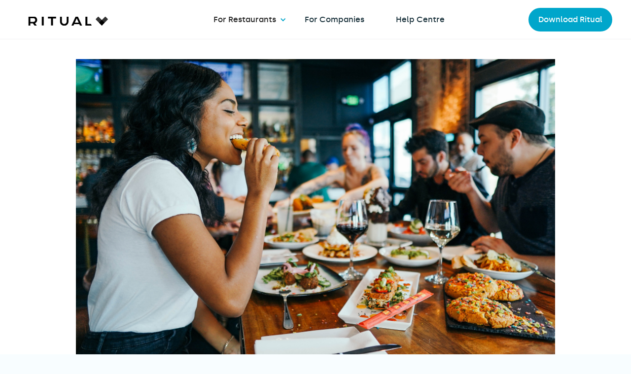

--- FILE ---
content_type: text/html
request_url: https://ritual.co/blog/5-reasons-why-ritual-is-the-best-food-ordering-app-for-restaurant-lovers
body_size: 10441
content:
<!DOCTYPE html><!-- Last Published: Wed Jan 21 2026 16:39:36 GMT+0000 (Coordinated Universal Time) --><html data-wf-domain="wfproxy.ritual.co" data-wf-page="61795e872b28e14bad52abf6" data-wf-site="603fc2400ebb18ead7899278" lang="en" data-wf-collection="61795e872b28e1f00152aaac" data-wf-item-slug="5-reasons-why-ritual-is-the-best-food-ordering-app-for-restaurant-lovers"><head><meta charset="utf-8"/><title>5 Reasons Why Ritual is the Best Food Ordering App for Restaurant Lovers</title><meta content="Love restaurants? Here&#x27;s why you need Ritual, the best food ordering app for those who love to eat out." name="description"/><meta content="5 Reasons Why Ritual is the Best Food Ordering App for Restaurant Lovers" property="og:title"/><meta content="Love restaurants? Here&#x27;s why you need Ritual, the best food ordering app for those who love to eat out." property="og:description"/><meta content="https://cdn.prod.website-files.com/6040eb8e447c06ddb2cfe50f/6283ac43d0055628786f3663_alex-haney-CAhjZmVk5H4-unsplash%20(1).jpg" property="og:image"/><meta content="5 Reasons Why Ritual is the Best Food Ordering App for Restaurant Lovers" property="twitter:title"/><meta content="Love restaurants? Here&#x27;s why you need Ritual, the best food ordering app for those who love to eat out." property="twitter:description"/><meta content="https://cdn.prod.website-files.com/6040eb8e447c06ddb2cfe50f/6283ac43d0055628786f3663_alex-haney-CAhjZmVk5H4-unsplash%20(1).jpg" property="twitter:image"/><meta property="og:type" content="website"/><meta content="summary_large_image" name="twitter:card"/><meta content="width=device-width, initial-scale=1" name="viewport"/><link href="https://cdn.prod.website-files.com/603fc2400ebb18ead7899278/css/ritual-co-e0dd49.webflow.shared.3ea0a595a.min.css" rel="stylesheet" type="text/css" integrity="sha384-PqClla1fKzj63a1dfNpyvceaohyC1TLprEP0Bmijmj0rx0f1iBVuRGuWgxC+zQyV" crossorigin="anonymous"/><script type="text/javascript">!function(o,c){var n=c.documentElement,t=" w-mod-";n.className+=t+"js",("ontouchstart"in o||o.DocumentTouch&&c instanceof DocumentTouch)&&(n.className+=t+"touch")}(window,document);</script><link href="https://cdn.prod.website-files.com/603fc2400ebb18ead7899278/615c5f489ad9503d448931ca_Favi.png" rel="shortcut icon" type="image/x-icon"/><link href="https://cdn.prod.website-files.com/603fc2400ebb18ead7899278/615c5fa210ac08b7a8c3a7c6_WC1.png" rel="apple-touch-icon"/><script async="" src="https://www.googletagmanager.com/gtag/js?id=G-QJXB3HKCQ4"></script><script type="text/javascript">window.dataLayer = window.dataLayer || [];function gtag(){dataLayer.push(arguments);}gtag('set', 'developer_id.dZGVlNj', true);gtag('js', new Date());gtag('config', 'G-QJXB3HKCQ4');</script><script>
(function(g,e,o,t,a,r,ge,tl,y,s){
g.getElementsByTagName(o)[0].insertAdjacentHTML('afterbegin','<style id="georedirect1616678982842style">body{opacity:0.0 !important;}</style>');
s=function(){g.getElementById('georedirect1616678982842style').innerHTML='body{opacity:1.0 !important;}';};
t=g.getElementsByTagName(o)[0];y=g.createElement(e);y.async=true;
y.src='https://g10300385420.co/gr?id=-MWdZtDjXeXUHM7vULXb&refurl='+g.referrer+'&winurl='+encodeURIComponent(window.location);
t.parentNode.insertBefore(y,t);y.onerror=function(){s()};
georedirect1616678982842loaded=function(redirect){var to=0;if(redirect){to=5000};
setTimeout(function(){s();},to)};
})(document,'script','head');
</script>

<!--Chilipiper header scrip
<script src="https://js.chilipiper.com/marketing.js" type="text/javascript" defer></script>
t-->
<!--ZoomInfo header script
<script>
        (function () {
          var zi = document.createElement('script');
          zi.type = 'text/javascript';
          zi.async = true;
          zi.referrerPolicy = 'unsafe-url';
          zi.src = 'https://ws.zoominfo.com/pixel/61df5af7b9a6a900132766e3';
          var s = document.getElementsByTagName('script')[0];
          s.parentNode.insertBefore(zi, s);
        })();
      </script>
-->

<!-- Hotjar Tracking Code for https://ritual.co/ -->
<script>
    (function(h,o,t,j,a,r){
        h.hj=h.hj||function(){(h.hj.q=h.hj.q||[]).push(arguments)};
        h._hjSettings={hjid:3607827,hjsv:6};
        a=o.getElementsByTagName('head')[0];
        r=o.createElement('script');r.async=1;
        r.src=t+h._hjSettings.hjid+j+h._hjSettings.hjsv;
        a.appendChild(r);
    })(window,document,'https://static.hotjar.com/c/hotjar-','.js?sv=');
</script>

<!-- [Attributes by Finsweet] CMS Filter -->
<script async src="https://cdn.jsdelivr.net/npm/@finsweet/attributes-cmsfilter@1/cmsfilter.js"></script>
<style>
iframe {
	max-width: 500px!important;
  margin: 0 auto;
}	
</style></head><body class="body-10"><div class="navigation-wrap"><div data-collapse="medium" data-animation="default" data-duration="400" data-easing="ease" data-easing2="ease" role="banner" class="navigation w-nav"><div class="navigation-full new-nav"><div class="navigation-container new-nav"><div class="navigation-left new-nav"><a href="/" class="brand w-nav-brand"><img src="https://cdn.prod.website-files.com/603fc2400ebb18ead7899278/615b2a91165d037e858ad284_Ritual%20Logo%20new.svg" data-ra_name="Navigation_Logo" height="30" alt="" class="logo"/></a></div><div class="navigation-center new-nav"><nav role="navigation" class="nav-menu new-nav restaurant w-nav-menu"><div data-hover="true" data-delay="0" class="w-dropdown"><div class="dropdown-toggle w-dropdown-toggle"><div data-ra_name="Navigation_Restaurants" class="drop-arrow-plain w-icon-dropdown-toggle"></div><div data-ra_name="Navigation_Restaurants">For Restaurants</div></div><nav class="dropdown-list-3 shadow-5 w-dropdown-list"><a href="/restaurants/online-ordering" class="dropdown-link w-dropdown-link">Online ordering</a><div class="line short"></div><a href="/restaurants/app" class="dropdown-link w-dropdown-link">Ritual app</a><div class="line short"></div><a href="https://partnersupport.ritual.co/hc/en-us" target="_blank" class="dropdown-link w-dropdown-link">Help Centre</a></nav></div></nav><nav role="navigation" class="nav-menu new-nav buildings w-nav-menu"><a href="/companies" class="link-text blue-900 link l-mr-0">For Companies</a></nav><nav role="navigation" class="nav-menu new-nav buildings w-nav-menu"><a href="/restaurants/help-centre" class="link-text blue-900 link l-mr-0">Help Centre</a></nav></div><div class="navigation-right new-nav"><a href="https://invite.ritual.co/HOMEPAGE" data-ra_name="Navigation_BookDemo" class="btn-med-small nav w-button">Download Ritual</a></div></div></div></div><div data-collapse="medium" data-animation="default" data-duration="400" data-easing="ease-out" data-easing2="ease-out" role="banner" class="navigation-mob w-nav"><div class="navigation-container-mob"><a href="/" class="brand w-nav-brand"><img data-ra_name="Navigation_Logo" height="30" alt="" src="https://cdn.prod.website-files.com/603fc2400ebb18ead7899278/615b2a91165d037e858ad284_Ritual%20Logo%20new.svg" class="logo"/></a><nav role="navigation" class="mobile-nav w-nav-menu"><div data-delay="0" data-hover="true" class="dropdown-2 w-dropdown"><div class="dropdown-toggle mobile w-dropdown-toggle"><div data-ra_name="Navigation_Restaurants">For Restaurants</div><div data-ra_name="Navigation_Restaurants" class="drop-arrow-plain mobile w-icon-dropdown-toggle"></div><div class="hairline"></div></div><nav class="dropdown-list-3 mobile w-dropdown-list"><a href="/restaurants/online-ordering" class="dropdown-link w-dropdown-link">Online ordering</a><div class="line short"></div><a href="/restaurants/app" class="dropdown-link w-dropdown-link">Ritual app</a><div class="line short"></div><a href="https://partnersupport.ritual.co/hc/en-us" target="_blank" class="dropdown-link w-dropdown-link">Help Centre</a></nav></div><a href="/companies" class="mobile-toggle black-900 link blog w-inline-block"><div>For Companies</div></a><div data-w-id="8cdd0654-6aad-cd69-ede5-801932ae8fec" class="div-block-5"><a data-ra_name="Navigation_BookDemo" href="https://invite.ritual.co/HOMEPAGE" class="btn-med-small w-button">Download Ritual</a></div></nav><div class="menu-mob w-nav-button"><div data-is-ix2-target="1" class="lottie-animation" data-w-id="6a1c721a-7b2b-a9af-4c55-34a88abeb9f4" data-animation-type="lottie" data-src="https://cdn.prod.website-files.com/603fc2400ebb18ead7899278/6050da4f8004074116a82b22_lottieflow-menu-nav-07-18303A-easey.json" data-loop="0" data-direction="1" data-autoplay="0" data-renderer="svg" data-default-duration="2.4791666666666665" data-duration="0" data-ix2-initial-state="0"></div></div></div></div></div><div class="section"><div class="container flex-v-c"><div style="background-image:url(&quot;https://cdn.prod.website-files.com/6040eb8e447c06ddb2cfe50f/6283ac43d0055628786f3663_alex-haney-CAhjZmVk5H4-unsplash%20(1).jpg&quot;)" class="header-image"></div><div class="content-wrap"><h1 class="h1 blue-900 bt-mr-2">5 Reasons Why Ritual is the Best Food Ordering App for Restaurant Lovers</h1><div class="sub-1 black-900 bt-mr-2">Food delivery misses so much about what makes restaurants great. They lack the human connection that guests share with chefs and hosting staff, and they miss out on the scents, sights, and sounds that make a restaurant truly special and unique. </div><div class="hr"></div><div class="author-wrap"><div class="author-detail-wrap"><div style="background-image:url(&quot;https://cdn.prod.website-files.com/6040eb8e447c06ddb2cfe50f/6290a1f3c8927b85d6191514_unnamed%20(5).jpg&quot;)" class="author-img"></div><div class="author-name by">by </div><div class="author-name">Megan Ballingall</div></div><div class="date-wrap"><div class="author-name">May 26, 2022</div></div></div><div class="hr"></div><div class="rich-text w-richtext"><p>These days, there&#x27;s no shortage of food delivery apps to choose from to get your fix of your favorite snacks, treats, and delivered meals. While these are important tools in a foodie’s toolkit, true restaurant aficionados can’t beat the experience offered by an order-ahead pickup app. </p><p>Food delivery misses so much about what makes restaurants great. They lack the human connection that guests share with chefs and hosting staff, and they miss out on the scents, sights, and sounds that make a restaurant truly special and unique. </p><p>That&#x27;s where Ritual comes in. Our innovative online food ordering system makes it easy to enjoy everything a restaurant has to offer and is designed to help you discover new tastes. If you&#x27;re a restaurant lover, you need to get Ritual. </p><p>Below, we&#x27;ve shared our top five reasons why food lovers should download Ritual, the best food ordering app for those who have a passion for restaurants. </p><h3>1. In a Hurry? Skip the Line with Ritual</h3><p>If you love food, you don&#x27;t want to wait all day to get it. With Ritual, you can jump the line at your favorite restaurants, cafes, and takeout spots to get the food you want when you want it. </p><p>The Ritual app lets you order from participating restaurants and eateries ahead of time. That way, when you arrive you can skip to the front of the line to retrieve your order while it&#x27;s hot. You can even schedule pickup for a later date and time. And don&#x27;t worry, you can customize your order exactly how you like it, no matter how you like it. </p><h3>2. Support the Restaurants and Cafes You Love</h3><p>The ongoing pandemic has claimed <a href="https://www.qsrmagazine.com/consumer-trends/how-covid-19-forever-changed-restaurant-industry">over 100,000 restaurants</a> in the United States alone. Unfortunately, small local restaurants and cafes were among the hardest hit by the pandemic, which forced many locations to close their doors for months at a time. </p><p>Restaurants both big and small could really use our support right now. With Ritual, you can do just that. Ritual partners with thousands of restaurants to bring their delicious creations to your dinner plate, lunch table, picnic blanket, or wherever else you enjoy your meals. </p><p>Unlike local delivery options, which are costly and often cut into a restaurant&#x27;s bottom line, Ritual empowers both restaurants and those who love them to support each other. </p><h3>3. Discover Fresh New Tastes</h3><p>Let&#x27;s face it, food delivery apps usually result in the same orders from the same restaurant chains. It can feel as if every delivery order is pulled from a short rotation of go-to meals that you already know you love. While this is convenient, it can get boring and it removes the fun element of discovery that restaurant lovers crave. </p><p>Ritual shows you what else is out there in your neighborhood. Whether it&#x27;s a local hole-in-the-wall that you&#x27;ve walked past but never ventured into, or an undiscovered gem tucked away out of view, Ritual can introduce you to new flavors that might become your next favorite.</p><h3>4. Collect Delicious Rewards and Perks</h3><p>Ritual&#x27;s <a href="https://help.ritual.co/hc/en-ca/articles/360049699813--What-is-the-Loyalty-program-and-its-benefits-">Loyalty+ program</a> lets users earn rewards with every food or drink order through the Ritual platform. The process is simple. </p><ul role="list"><li><strong>Earn points:</strong> Special offers from participating restaurants generate redeemable points that add up over time.</li><li><strong>Redeem: </strong>Once you&#x27;ve racked up enough points, cash them in at any participating Ritual restaurant</li><li><strong>Enjoy: </strong>Discover new tastes, treats, and meals with your redeemed points; or, enjoy your favorite go-to snack. How you redeem your points is up to you!</li></ul><p>If you&#x27;re wondering which is the cheapest food ordering app, you may want to consider that Ritual&#x27;s points system lets you regularly access free food and drinks. Unlike other apps, Ritual offers a credit-based system to allow users to get their hands on the food and drinks they love while spending less. </p><p>Points can be cashed in anywhere. Ritual’s Loyalty+ program lets users redeem 10,000 points for $10 in credits at <em>any </em>Ritual merchant. Best of all, Ritual credits never expire.</p><h3>5. Enjoy Every Aspect of the Restaurant Experience</h3><p>Restaurants are about more than just-food. They&#x27;re communal spaces where people can get together, bond over shared plates, and discover new cultures, cuisines, and flavors. This special element of the restaurant experience is sometimes lacking with food delivery. Ritual, however, lets you enjoy <em>everything </em>that a restaurant has to offer.</p><p>Food has the unique <a href="https://ritual.co/blog/back-to-the-office-here-are-7-fun-ways-to-bring-your-team-together-with-food?">power to bring people together</a>. When shared, food can inspire vibrant discussion and heartwarming moments. So why not take advantage of this special power? Ritual is the perfect solution for those who enjoy sharing their passion for food with friends, family, colleagues, and loved ones.</p><p>Picking up your order from the restaurant also encourages you to get moving and possibly enjoy some physical exercise en route to your favorite restaurant. This allows you to work up an appetite, get some fresh air, and take in the sights and sounds of your community. </p><h2>Here’s to New Rituals</h2><p>If you&#x27;re searching for &quot;<em>Takeaway near me”</em>, it&#x27;s time to get Ritual, the best food ordering app for those who are ready to take their relationship with food to the next level. With so much to offer, there&#x27;s little reason not to see what&#x27;s in store.</p><p>This week, skip the delivery apps and consider trying Ritual instead. As a mobile food ordering app, Ritual brings a world of benefits to a restaurant lover—especially those short on time. By jumping the line at local eateries, you can get the food you love faster, so you can spend more time enjoying it. </p><p>Ready to dig in?</p></div><a href="https://order.ritual.co/welcome?promo=WELCOME&amp;_branch_match_id=1054503426683290808&amp;_branch_referrer=H4sIAAAAAAAAA8soKSkottLXz8wryyxJ1SvKLClNzNFLztf38Pd1DXB0dwUANcCILSEAAAA%3D" class="btn-med w-button">Get Ritual</a><div class="section-3"><div class="w-row"><div class="column-2 w-col w-col-2"><div style="background-image:url(&quot;https://cdn.prod.website-files.com/6040eb8e447c06ddb2cfe50f/6290a1f3c8927b85d6191514_unnamed%20(5).jpg&quot;)" class="author-img large"></div></div><div class="column w-col w-col-10"><div class="text-block-64">Megan Ballingall</div><div class="text-block-67">Megan is the Senior Brand Communications Manager at Ritual. She brings to Ritual a strong Social and Digital Marketing background, having worked with clients in the food, grocery and retail industries for the last 10 years. She enjoys learning and writing about digital/social media trends, behavioural psychology in marketing, and more.</div><a href="#" class="w-inline-block"><img src="" loading="lazy" alt="" class="image-21 w-dyn-bind-empty"/></a></div></div></div><div class="container-4 w-condition-invisible w-container"></div><div class="author-card-wrap"><div style="background-image:url(&quot;https://cdn.prod.website-files.com/6040eb8e447c06ddb2cfe50f/6290a1f3c8927b85d6191514_unnamed%20(5).jpg&quot;)" class="author-img large"></div><div class="author-card-detail"><h5 class="author-card-name">Megan Ballingall</h5><div class="smalltext author-text">Megan is the Senior Brand Communications Manager at Ritual. She brings to Ritual a strong Social and Digital Marketing background, having worked with clients in the food, grocery and retail industries for the last 10 years. She enjoys learning and writing about digital/social media trends, behavioural psychology in marketing, and more.</div><div class="link-block-wrap"><a href="#" class="social-link w-inline-block w-condition-invisible"><img src="https://cdn.prod.website-files.com/603fc2400ebb18ead7899278/62431838e3376fdd3737cb7d_coolicon.svg" loading="lazy" alt="" class="social-icon"/></a><a href="#" class="social-link w-inline-block w-condition-invisible"><img src="https://cdn.prod.website-files.com/603fc2400ebb18ead7899278/62431838510dfb78f377bd0c_coolicon-1.svg" loading="lazy" alt="" class="social-icon"/></a><a href="#" class="social-link w-inline-block w-condition-invisible"><img src="https://cdn.prod.website-files.com/603fc2400ebb18ead7899278/6243183808f805eaf7717c9d_coolicon-2.svg" loading="lazy" alt="" class="social-icon"/></a><a href="/cdn-cgi/l/email-protection#127f7775737c70737e7e7b7c75737e7e52607b6667737e3c717d" class="social-link w-inline-block"><img src="https://cdn.prod.website-files.com/603fc2400ebb18ead7899278/624318427e36736a7e87aca1_coolicon.svg" loading="lazy" alt="" class="social-icon"/></a></div></div></div></div></div></div><div class="section"><div class="container flex-v-c"></div></div><div class="footer-01 dark"><div class="container-2"><div class="w-layout-grid footer-grid-01"><div class="footer-column"><div class="footer-title dark">Company</div><a href="/about" class="footer-link dark">About</a><a href="/careers" class="footer-link dark">Careers</a><a href="/terms" class="footer-link dark">Terms of service</a><a href="/privacy" class="footer-link dark">Privacy policy</a><a href="/accessibility" class="footer-link dark">Accessibility</a></div><div class="footer-column"><div class="footer-title dark">For Customers</div><a href="https://order.ritual.co/get-started?promo=RITUALWELCOME&amp;_branch_match_id=874692517667835832" class="footer-link dark">Download the Ritual app</a><a href="/blog" class="footer-link dark">Blog</a></div><div class="footer-column"><div class="footer-title dark">Products</div><a href="/products/onlineordering" class="footer-link dark">Ritual Online Ordering</a><a href="/products/app" class="footer-link dark">Ritual App</a><a href="/products/buildings" class="footer-link dark">Ritual for Buildings</a><a href="/companies" class="footer-link dark">Ritual for Companies</a><a href="/products/coffee" class="footer-link dark geotargetlygeocontent1616695256476_default geotargetlygeocontent1616706131304_default">Ritual for Coffee</a></div><div class="footer-column"><div class="footer-title dark">Resources</div><a href="/success-stories" class="footer-link dark">Success stories</a><a href="/help" class="footer-link dark">Help Centre</a></div></div><div class="footer-bottom"><div class="footer-wrapper"><div class="text-rights light">© Ritual 2026</div></div></div></div></div><script data-cfasync="false" src="/cdn-cgi/scripts/5c5dd728/cloudflare-static/email-decode.min.js"></script><script src="https://d3e54v103j8qbb.cloudfront.net/js/jquery-3.5.1.min.dc5e7f18c8.js?site=603fc2400ebb18ead7899278" type="text/javascript" integrity="sha256-9/aliU8dGd2tb6OSsuzixeV4y/faTqgFtohetphbbj0=" crossorigin="anonymous"></script><script src="https://cdn.prod.website-files.com/603fc2400ebb18ead7899278/js/webflow.schunk.e0c428ff9737f919.js" type="text/javascript" integrity="sha384-ar82P9eriV3WGOD8Lkag3kPxxkFE9GSaSPalaC0MRlR/5aACGoFQNfyqt0dNuYvt" crossorigin="anonymous"></script><script src="https://cdn.prod.website-files.com/603fc2400ebb18ead7899278/js/webflow.schunk.3687f1e8a5440aff.js" type="text/javascript" integrity="sha384-QowZGnZEEIwRvLm4b1VKgY96RdWaABwDT0rjcEskfzymRL8GHh4PuyRApMcFCjn/" crossorigin="anonymous"></script><script src="https://cdn.prod.website-files.com/603fc2400ebb18ead7899278/js/webflow.5e355f01.ac7a884d1b54043f.js" type="text/javascript" integrity="sha384-9jlNrEjMWsAiZUTTfkhAg9oAAoNwDyeGEo2E82AxbspgH/DD8oNQfGJCe2kW6fSm" crossorigin="anonymous"></script><script>
  var RA_EVENT_BATCH_URL = 'https://ra.ritual.co/v3/event_batch';
  var RA_EVENT_PLATFORM = 'CORPORATE_WEBSITE';
  var EVENT_ACTION_PAGE = 'CLICK_THROUGH_FUNNEL_PAGE';
  var EVENT_ACTION_TRACK = 'CLICK_THROUGH_FUNNEL_TRACK';
  var ritualPushEvent = function(event) {
    window.dataLayer = window.dataLayer || [];
	if (window.Webflow) {
	  var eventProperties = event.eventProperties || {};
      var wf = $("html");
	  eventProperties['WEBFLOW_PAGE'] = wf.data('wfPage') || '';
      eventProperties['WEBFLOW_SITE'] = wf.data('wfSite') || '';
	  event.eventProperties = eventProperties;
	}
    window.dataLayer.push(event);
  };
  var ritualTrackEvent = function(eventName, eventProperties) {
      ritualPushEvent({event: EVENT_ACTION_TRACK, eventProperties, eventName});
  };
  ritualPushEvent({event: EVENT_ACTION_PAGE});
  var load = function(w,d,s,l,i){w[l]=w[l]||[];w[l].push({'gtm.start':
    new Date().getTime(),event:'gtm.js'});var f=d.getElementsByTagName(s)[0],
    j=d.createElement(s),dl=l!='dataLayer'?'&l='+l:'';j.async=true;j.src=
    'https://www.googletagmanager.com/gtm.js?id='+i+dl;f.parentNode.insertBefore(j,f);
    };
  load(window,document,'script','dataLayer','GTM-W7FLFR4');
</script>

<script>
  $("body").on("click", "[data-ra_name]", function(e){
    var dataList = $(e.target).data();
	  var i = $("[data-ra_name]").index($(e.target));
      var eventName = 'MissingEventName' + i;
      var eventProperties = {};
      for (var k in dataList) {
        if (k.indexOf('ra') == 0) {
          var key = k.substring(3).toUpperCase();
          eventProperties[key] = dataList[k];
          eventName = key == 'NAME' ? dataList[k] : eventName;
        }
      }
      ritualTrackEvent(eventName, eventProperties);
  });
</script>

<script>
(function(g,e,o,t,a,r,ge,tl,y){
s=function(){var def='geotargetlygeocontent1616695256476_default',len=g.getElementsByClassName(def).length;
<!-- if(len>0){for(i=0;i<len;i++){g.getElementsByClassName(def)[i].style.display='inline';}}}; -->
t=g.getElementsByTagName(e)[0];y=g.createElement(e);
y.async=true;y.src='https://g1584674680.co/gc?id=-MWeXyL3I8g-8vqoyznY&refurl='+g.referrer+'&winurl='+encodeURIComponent(window.location);
t.parentNode.insertBefore(y,t);y.onerror=function(){s()};
})(document,'script');
</script>
<noscript><style>.geotargetlygeocontent1616695256476_default{display:block !important}</style></noscript>

<script>
(function(g,e,o,t,a,r,ge,tl,y){
s=function(){var def='geotargetlygeocontent1616706131304_default',len=g.getElementsByClassName(def).length;
<!-- if(len>0){for(i=0;i<len;i++){g.getElementsByClassName(def)[i].style.display='inline';}}}; -->
t=g.getElementsByTagName(e)[0];y=g.createElement(e);
y.async=true;y.src='https://g1584674680.co/gc?id=-MWfBSK8DyxCNNuuNveX&refurl='+g.referrer+'&winurl='+encodeURIComponent(window.location);
t.parentNode.insertBefore(y,t);y.onerror=function(){s()};
})(document,'script');
</script>
<noscript><style>.geotargetlygeocontent1616706131304_default{display:block !important}</style></noscript>

<script>
(function(g,e,o,t,a,r,ge,tl,y){
t=g.getElementsByTagName(e)[0];y=g.createElement(e);y.async=true;
y.src='https://g594253005.co/gj.js?id=-MZnCrQrnRMheErm5Jji&refurl='+g.referrer+'&winurl='+encodeURIComponent(window.location);
t.parentNode.insertBefore(y,t);
})(document,'script');
</script>

<script>
(function(g,e,o,t,a,r,ge,tl,y){
s=function(){var def='geotargetlygeocontent1623764645323_default',len=g.getElementsByClassName(def).length;
<!-- if(len>0){for(i=0;i<len;i++){g.getElementsByClassName(def)[i].style.display='inline';}}}; -->
t=g.getElementsByTagName(e)[0];y=g.createElement(e);
y.async=true;y.src='https://g1584674684.co/gc?winurl='+encodeURIComponent(window.location)+'&refurl='+g.referrer+'&id=-McEuYLCzRoy4yrowzxk';
t.parentNode.insertBefore(y,t);y.onerror=function(){s()};
})(document,'script');
</script>
<noscript><style>.geotargetlygeocontent1623764645323_default{display:block !important}</style></noscript>



<script>
(function(g,e,o,t,a,r,ge,tl,y){
s=function(){var def='geotargetlygeocontent1657551158620_default',len=g.getElementsByClassName(def).length;
<!-- if(len>0){for(i=0;i<len;i++){g.getElementsByClassName(def)[i].style.display='inline';}}}; -->
t=g.getElementsByTagName(e)[0];y=g.createElement(e);
y.async=true;y.src='https://g1584674684.co/gc?winurl='+encodeURIComponent(window.location)+'&refurl='+g.referrer+'&id=-N6hjrpCyHKkyGjzVBps';
t.parentNode.insertBefore(y,t);y.onerror=function(){s()};
})(document,'script');
</script>
<noscript><style>.geotargetlygeocontent1657551158620_default{display:block !important}</style></noscript>

<!-- ZoomInfo deprecated script
<noscript>
<img src="https://ws.zoominfo.com/pixel/61df5af7b9a6a900132766e3"
width="1" height="1" style="display: none;" />
</noscript>
-->

<!-- Geotargetly hidden IP inputs (Built by Thiago) -->
<script>
  console.log("Geotargetly begin");
// Setup Geotargetly to track location.
(function(g,e,o,t,a,r,ge,tl,y){
t=g.getElementsByTagName(e)[0];y=g.createElement(e);y.async=true;
y.src='https://g1386590346.co/gl?id=-NGMxwZTp9_ljvAUcxrw&refurl='+g.referrer+'&winurl='+encodeURIComponent(window.location);
t.parentNode.insertBefore(y,t);
})(document,'script');

// This gets called by the GeoTargetly library when location data is available.
function geotargetly_loaded(){
  console.log("Geotargetly loaded:");
  var hidden_country = document.querySelector("input[name='country']");
  var hidden_city = document.querySelector("input[name='city']");
  
  if (hidden_country) {
    console.log("country");
    document.querySelector("input[name='country']").value = geotargetly_country_name();
  }
  
  if (hidden_city) {
    console.log("city");
    document.querySelector("input[name='city']").value = geotargetly_city_name();
  }
  
}

// Trigger these functions if any form is present
if (document.forms[0]) {
  // Loop through form fields to inject any URL params that match
// ignores the dropdown fields
var allTextFields = document.querySelectorAll("input:not([type='submit'])");
var urlParams = new URLSearchParams(window.location.search);

// autofill any input fields that match the URL parameters currently
if (allTextFields) {
	for (i = 0; i < allTextFields.length; i++) {
  	if (urlParams.get(allTextFields[i].name)) {
	    allTextFields[i].value = urlParams.get(allTextFields[i].name)
    };
	};
};
  
  // Insert utm content if the page has a lead form element
var currenPath = window.location.pathname;
var utmContentField = document.getElementsByName("utm_content")[0];
if (utmContentField) {
  utmContentField.value = currenPath;
};
};
</script>


<!-- Lead Form Submit Launch Sequence (Built by Kurt/Thiago) -->
<script>

const rfcLeadForm = document.getElementById('wf-form-rfc');

if (rfcLeadForm) {
// Function to extract inputs & dropdowns
function retrieveFormValues () {
	var form = document.forms[0];
	var inputFields = form.getElementsByTagName("input");
	var selectFields = form.getElementsByTagName("select");
	var formObj = {};
  for (i = 0; i < inputFields.length; i++) {
    var field = inputFields[i];
    formObj[field.name] = field.value;
  }
  for (i = 0; i < selectFields.length; i++) {
    var field = selectFields[i];
    formObj[field.name] = field.value;
  }
  return formObj;
};

function processEmail() {
// If the email field contains an "@" sign, split it and insert the second array value into the hidden field for company_name  
  emailField = document.getElementsByName("email")[0];
  if(emailField && emailField.value.indexOf("@") != -1) {
  	document.getElementsByName("company")[0].value = emailField.value.split("@")[1];
    document.getElementsByName("firstname")[0].value = emailField.value.split("@")[0];
    document.getElementsByName("lastname")[0].value = emailField.value.split("@")[0];
  }
}

function logSubmit(event) {
	var tempForm = document.getElementById("wf-form-rfc");
  console.log("submit triggered");
	if(!tempForm.reportValidity()) {
  	console.log("validity triggered");
		return false;
	}
	processEmail();
	var Lead = retrieveFormValues();
  console.log(Lead);
	ChiliPiper.submit("ritual", "ritual-for-work-webflow-router", 
 		{map: true, 
    lead: Lead,
    onSuccess: meetingBooked,
    onRouted: leadSubmitted,
    onClose: noMeetingBooked
    });
}

function meetingBooked() {
	//Log successful meeting booked
  ritualTrackEvent("SUCCESSFUL_MEETING_BOOKED", retrieveFormValues());
	console.log("Meeting Booked");
}

function leadSubmitted() {
	//Log successful lead submit
  ritualTrackEvent("LEAD_FORM_SUBMIT", retrieveFormValues());
	console.log("Lead submitted");
}

function noMeetingBooked() {
	//Log successful lead submit
  ritualTrackEvent("MEETING_BOOKING_SKIPPED", retrieveFormValues());
	console.log("User skipped booking a meeting.");
}

// Attach a handler to the submit button
rfcLeadForm.addEventListener('submit', logSubmit);

// Attach a listener to the button click to track invalid email attempts
rfcLeadForm.getElementsByClassName("w-button")[0].addEventListener("click", function (e) {
	var currentEmail = e.target.parentElement.elements['email'].value;
    var trueIfValidEmail = new RegExp(".+@(?!(me|mac|icloud|gmail|googlemail|hotmail|live|msn|outlook|yahoo|ymail|aol)).+");
  if (!trueIfValidEmail.test(currentEmail)) {
      console.log("invalid email attempted: " + currentEmail);
      ritualTrackEvent("FORM_ERROR_INVALID_WORK_EMAIL", retrieveFormValues());
  };
})

};
</script>
<style>
/* For select input styling on form */
.w-input::-webkit-input-placeholder { /* WebKit browsers */
    color:    #333;
}
.w-input:-moz-placeholder { /* Mozilla Firefox 4 to 18 */
    color:    #333;
    opacity: 1;
}
.w-input::-moz-placeholder { /* Mozilla Firefox 19+ */
    color:    #333;
    opacity: 1;
}
.w-input:-ms-input-placeholder { /* Internet Explorer 10+ */
    color:    #333;
}

.round-select {
		webkit-appearance: none;
    -moz-appearance: none;
    appearance: none;
  	white-space: nowrap;
  	overflow: hidden;
  	text-overflow: ellipsis;
}
</style>

<script type="application/ld+json">
{
  "@context": "https://schema.org",
  "@type": "BlogPosting",
  "mainEntityOfPage": {
    "@type": "WebPage",
    "@id": "https://ritual.co/blog/5-reasons-why-ritual-is-the-best-food-ordering-app-for-restaurant-lovers"
  },
  "headline": "5 Reasons Why Ritual is the Best Food Ordering App for Restaurant Lovers",
  "description": "Food delivery misses so much about what makes restaurants great. They lack the human connection that guests share with chefs and hosting staff, and they miss out on the scents, sights, and sounds that make a restaurant truly special and unique. ",
  "image": "https://cdn.prod.website-files.com/6040eb8e447c06ddb2cfe50f/6283ac43d0055628786f3663_alex-haney-CAhjZmVk5H4-unsplash%20(1).jpg",  
  "author": {
    "@type": "Person",
    "name": "Jelena Leung",
    "url": "https://ca.linkedin.com/in/jelenaleung"
  },  
  "publisher": {
    "@type": "Organization",
    "name": "",
    "logo": {
      "@type": "ImageObject",
      "url": ""
    }
  },
  "datePublished": "May 16, 2024",
  "dateModified": "Jul 06, 2022"
}
</script><script defer src="https://static.cloudflareinsights.com/beacon.min.js/vcd15cbe7772f49c399c6a5babf22c1241717689176015" integrity="sha512-ZpsOmlRQV6y907TI0dKBHq9Md29nnaEIPlkf84rnaERnq6zvWvPUqr2ft8M1aS28oN72PdrCzSjY4U6VaAw1EQ==" data-cf-beacon='{"rayId":"9c1df510cec324d3","version":"2025.9.1","serverTiming":{"name":{"cfExtPri":true,"cfEdge":true,"cfOrigin":true,"cfL4":true,"cfSpeedBrain":true,"cfCacheStatus":true}},"token":"7c6829af9c12420a86a535ada01f1fd6","b":1}' crossorigin="anonymous"></script>
</body></html>

--- FILE ---
content_type: text/css
request_url: https://cdn.prod.website-files.com/603fc2400ebb18ead7899278/css/ritual-co-e0dd49.webflow.shared.3ea0a595a.min.css
body_size: 40865
content:
html{-webkit-text-size-adjust:100%;-ms-text-size-adjust:100%;font-family:sans-serif}body{margin:0}article,aside,details,figcaption,figure,footer,header,hgroup,main,menu,nav,section,summary{display:block}audio,canvas,progress,video{vertical-align:baseline;display:inline-block}audio:not([controls]){height:0;display:none}[hidden],template{display:none}a{background-color:#0000}a:active,a:hover{outline:0}abbr[title]{border-bottom:1px dotted}b,strong{font-weight:700}dfn{font-style:italic}h1{margin:.67em 0;font-size:2em}mark{color:#000;background:#ff0}small{font-size:80%}sub,sup{vertical-align:baseline;font-size:75%;line-height:0;position:relative}sup{top:-.5em}sub{bottom:-.25em}img{border:0}svg:not(:root){overflow:hidden}hr{box-sizing:content-box;height:0}pre{overflow:auto}code,kbd,pre,samp{font-family:monospace;font-size:1em}button,input,optgroup,select,textarea{color:inherit;font:inherit;margin:0}button{overflow:visible}button,select{text-transform:none}button,html input[type=button],input[type=reset]{-webkit-appearance:button;cursor:pointer}button[disabled],html input[disabled]{cursor:default}button::-moz-focus-inner,input::-moz-focus-inner{border:0;padding:0}input{line-height:normal}input[type=checkbox],input[type=radio]{box-sizing:border-box;padding:0}input[type=number]::-webkit-inner-spin-button,input[type=number]::-webkit-outer-spin-button{height:auto}input[type=search]{-webkit-appearance:none}input[type=search]::-webkit-search-cancel-button,input[type=search]::-webkit-search-decoration{-webkit-appearance:none}legend{border:0;padding:0}textarea{overflow:auto}optgroup{font-weight:700}table{border-collapse:collapse;border-spacing:0}td,th{padding:0}@font-face{font-family:webflow-icons;src:url([data-uri])format("truetype");font-weight:400;font-style:normal}[class^=w-icon-],[class*=\ w-icon-]{speak:none;font-variant:normal;text-transform:none;-webkit-font-smoothing:antialiased;-moz-osx-font-smoothing:grayscale;font-style:normal;font-weight:400;line-height:1;font-family:webflow-icons!important}.w-icon-slider-right:before{content:""}.w-icon-slider-left:before{content:""}.w-icon-nav-menu:before{content:""}.w-icon-arrow-down:before,.w-icon-dropdown-toggle:before{content:""}.w-icon-file-upload-remove:before{content:""}.w-icon-file-upload-icon:before{content:""}*{box-sizing:border-box}html{height:100%}body{color:#333;background-color:#fff;min-height:100%;margin:0;font-family:Arial,sans-serif;font-size:14px;line-height:20px}img{vertical-align:middle;max-width:100%;display:inline-block}html.w-mod-touch *{background-attachment:scroll!important}.w-block{display:block}.w-inline-block{max-width:100%;display:inline-block}.w-clearfix:before,.w-clearfix:after{content:" ";grid-area:1/1/2/2;display:table}.w-clearfix:after{clear:both}.w-hidden{display:none}.w-button{color:#fff;line-height:inherit;cursor:pointer;background-color:#3898ec;border:0;border-radius:0;padding:9px 15px;text-decoration:none;display:inline-block}input.w-button{-webkit-appearance:button}html[data-w-dynpage] [data-w-cloak]{color:#0000!important}.w-code-block{margin:unset}pre.w-code-block code{all:inherit}.w-optimization{display:contents}.w-webflow-badge,.w-webflow-badge>img{box-sizing:unset;width:unset;height:unset;max-height:unset;max-width:unset;min-height:unset;min-width:unset;margin:unset;padding:unset;float:unset;clear:unset;border:unset;border-radius:unset;background:unset;background-image:unset;background-position:unset;background-size:unset;background-repeat:unset;background-origin:unset;background-clip:unset;background-attachment:unset;background-color:unset;box-shadow:unset;transform:unset;direction:unset;font-family:unset;font-weight:unset;color:unset;font-size:unset;line-height:unset;font-style:unset;font-variant:unset;text-align:unset;letter-spacing:unset;-webkit-text-decoration:unset;text-decoration:unset;text-indent:unset;text-transform:unset;list-style-type:unset;text-shadow:unset;vertical-align:unset;cursor:unset;white-space:unset;word-break:unset;word-spacing:unset;word-wrap:unset;transition:unset}.w-webflow-badge{white-space:nowrap;cursor:pointer;box-shadow:0 0 0 1px #0000001a,0 1px 3px #0000001a;visibility:visible!important;opacity:1!important;z-index:2147483647!important;color:#aaadb0!important;overflow:unset!important;background-color:#fff!important;border-radius:3px!important;width:auto!important;height:auto!important;margin:0!important;padding:6px!important;font-size:12px!important;line-height:14px!important;text-decoration:none!important;display:inline-block!important;position:fixed!important;inset:auto 12px 12px auto!important;transform:none!important}.w-webflow-badge>img{position:unset;visibility:unset!important;opacity:1!important;vertical-align:middle!important;display:inline-block!important}h1,h2,h3,h4,h5,h6{margin-bottom:10px;font-weight:700}h1{margin-top:20px;font-size:38px;line-height:44px}h2{margin-top:20px;font-size:32px;line-height:36px}h3{margin-top:20px;font-size:24px;line-height:30px}h4{margin-top:10px;font-size:18px;line-height:24px}h5{margin-top:10px;font-size:14px;line-height:20px}h6{margin-top:10px;font-size:12px;line-height:18px}p{margin-top:0;margin-bottom:10px}blockquote{border-left:5px solid #e2e2e2;margin:0 0 10px;padding:10px 20px;font-size:18px;line-height:22px}figure{margin:0 0 10px}figcaption{text-align:center;margin-top:5px}ul,ol{margin-top:0;margin-bottom:10px;padding-left:40px}.w-list-unstyled{padding-left:0;list-style:none}.w-embed:before,.w-embed:after{content:" ";grid-area:1/1/2/2;display:table}.w-embed:after{clear:both}.w-video{width:100%;padding:0;position:relative}.w-video iframe,.w-video object,.w-video embed{border:none;width:100%;height:100%;position:absolute;top:0;left:0}fieldset{border:0;margin:0;padding:0}button,[type=button],[type=reset]{cursor:pointer;-webkit-appearance:button;border:0}.w-form{margin:0 0 15px}.w-form-done{text-align:center;background-color:#ddd;padding:20px;display:none}.w-form-fail{background-color:#ffdede;margin-top:10px;padding:10px;display:none}label{margin-bottom:5px;font-weight:700;display:block}.w-input,.w-select{color:#333;vertical-align:middle;background-color:#fff;border:1px solid #ccc;width:100%;height:38px;margin-bottom:10px;padding:8px 12px;font-size:14px;line-height:1.42857;display:block}.w-input::placeholder,.w-select::placeholder{color:#999}.w-input:focus,.w-select:focus{border-color:#3898ec;outline:0}.w-input[disabled],.w-select[disabled],.w-input[readonly],.w-select[readonly],fieldset[disabled] .w-input,fieldset[disabled] .w-select{cursor:not-allowed}.w-input[disabled]:not(.w-input-disabled),.w-select[disabled]:not(.w-input-disabled),.w-input[readonly],.w-select[readonly],fieldset[disabled]:not(.w-input-disabled) .w-input,fieldset[disabled]:not(.w-input-disabled) .w-select{background-color:#eee}textarea.w-input,textarea.w-select{height:auto}.w-select{background-color:#f3f3f3}.w-select[multiple]{height:auto}.w-form-label{cursor:pointer;margin-bottom:0;font-weight:400;display:inline-block}.w-radio{margin-bottom:5px;padding-left:20px;display:block}.w-radio:before,.w-radio:after{content:" ";grid-area:1/1/2/2;display:table}.w-radio:after{clear:both}.w-radio-input{float:left;margin:3px 0 0 -20px;line-height:normal}.w-file-upload{margin-bottom:10px;display:block}.w-file-upload-input{opacity:0;z-index:-100;width:.1px;height:.1px;position:absolute;overflow:hidden}.w-file-upload-default,.w-file-upload-uploading,.w-file-upload-success{color:#333;display:inline-block}.w-file-upload-error{margin-top:10px;display:block}.w-file-upload-default.w-hidden,.w-file-upload-uploading.w-hidden,.w-file-upload-error.w-hidden,.w-file-upload-success.w-hidden{display:none}.w-file-upload-uploading-btn{cursor:pointer;background-color:#fafafa;border:1px solid #ccc;margin:0;padding:8px 12px;font-size:14px;font-weight:400;display:flex}.w-file-upload-file{background-color:#fafafa;border:1px solid #ccc;flex-grow:1;justify-content:space-between;margin:0;padding:8px 9px 8px 11px;display:flex}.w-file-upload-file-name{font-size:14px;font-weight:400;display:block}.w-file-remove-link{cursor:pointer;width:auto;height:auto;margin-top:3px;margin-left:10px;padding:3px;display:block}.w-icon-file-upload-remove{margin:auto;font-size:10px}.w-file-upload-error-msg{color:#ea384c;padding:2px 0;display:inline-block}.w-file-upload-info{padding:0 12px;line-height:38px;display:inline-block}.w-file-upload-label{cursor:pointer;background-color:#fafafa;border:1px solid #ccc;margin:0;padding:8px 12px;font-size:14px;font-weight:400;display:inline-block}.w-icon-file-upload-icon,.w-icon-file-upload-uploading{width:20px;margin-right:8px;display:inline-block}.w-icon-file-upload-uploading{height:20px}.w-container{max-width:940px;margin-left:auto;margin-right:auto}.w-container:before,.w-container:after{content:" ";grid-area:1/1/2/2;display:table}.w-container:after{clear:both}.w-container .w-row{margin-left:-10px;margin-right:-10px}.w-row:before,.w-row:after{content:" ";grid-area:1/1/2/2;display:table}.w-row:after{clear:both}.w-row .w-row{margin-left:0;margin-right:0}.w-col{float:left;width:100%;min-height:1px;padding-left:10px;padding-right:10px;position:relative}.w-col .w-col{padding-left:0;padding-right:0}.w-col-1{width:8.33333%}.w-col-2{width:16.6667%}.w-col-3{width:25%}.w-col-4{width:33.3333%}.w-col-5{width:41.6667%}.w-col-6{width:50%}.w-col-7{width:58.3333%}.w-col-8{width:66.6667%}.w-col-9{width:75%}.w-col-10{width:83.3333%}.w-col-11{width:91.6667%}.w-col-12{width:100%}.w-hidden-main{display:none!important}@media screen and (max-width:991px){.w-container{max-width:728px}.w-hidden-main{display:inherit!important}.w-hidden-medium{display:none!important}.w-col-medium-1{width:8.33333%}.w-col-medium-2{width:16.6667%}.w-col-medium-3{width:25%}.w-col-medium-4{width:33.3333%}.w-col-medium-5{width:41.6667%}.w-col-medium-6{width:50%}.w-col-medium-7{width:58.3333%}.w-col-medium-8{width:66.6667%}.w-col-medium-9{width:75%}.w-col-medium-10{width:83.3333%}.w-col-medium-11{width:91.6667%}.w-col-medium-12{width:100%}.w-col-stack{width:100%;left:auto;right:auto}}@media screen and (max-width:767px){.w-hidden-main,.w-hidden-medium{display:inherit!important}.w-hidden-small{display:none!important}.w-row,.w-container .w-row{margin-left:0;margin-right:0}.w-col{width:100%;left:auto;right:auto}.w-col-small-1{width:8.33333%}.w-col-small-2{width:16.6667%}.w-col-small-3{width:25%}.w-col-small-4{width:33.3333%}.w-col-small-5{width:41.6667%}.w-col-small-6{width:50%}.w-col-small-7{width:58.3333%}.w-col-small-8{width:66.6667%}.w-col-small-9{width:75%}.w-col-small-10{width:83.3333%}.w-col-small-11{width:91.6667%}.w-col-small-12{width:100%}}@media screen and (max-width:479px){.w-container{max-width:none}.w-hidden-main,.w-hidden-medium,.w-hidden-small{display:inherit!important}.w-hidden-tiny{display:none!important}.w-col{width:100%}.w-col-tiny-1{width:8.33333%}.w-col-tiny-2{width:16.6667%}.w-col-tiny-3{width:25%}.w-col-tiny-4{width:33.3333%}.w-col-tiny-5{width:41.6667%}.w-col-tiny-6{width:50%}.w-col-tiny-7{width:58.3333%}.w-col-tiny-8{width:66.6667%}.w-col-tiny-9{width:75%}.w-col-tiny-10{width:83.3333%}.w-col-tiny-11{width:91.6667%}.w-col-tiny-12{width:100%}}.w-widget{position:relative}.w-widget-map{width:100%;height:400px}.w-widget-map label{width:auto;display:inline}.w-widget-map img{max-width:inherit}.w-widget-map .gm-style-iw{text-align:center}.w-widget-map .gm-style-iw>button{display:none!important}.w-widget-twitter{overflow:hidden}.w-widget-twitter-count-shim{vertical-align:top;text-align:center;background:#fff;border:1px solid #758696;border-radius:3px;width:28px;height:20px;display:inline-block;position:relative}.w-widget-twitter-count-shim *{pointer-events:none;-webkit-user-select:none;user-select:none}.w-widget-twitter-count-shim .w-widget-twitter-count-inner{text-align:center;color:#999;font-family:serif;font-size:15px;line-height:12px;position:relative}.w-widget-twitter-count-shim .w-widget-twitter-count-clear{display:block;position:relative}.w-widget-twitter-count-shim.w--large{width:36px;height:28px}.w-widget-twitter-count-shim.w--large .w-widget-twitter-count-inner{font-size:18px;line-height:18px}.w-widget-twitter-count-shim:not(.w--vertical){margin-left:5px;margin-right:8px}.w-widget-twitter-count-shim:not(.w--vertical).w--large{margin-left:6px}.w-widget-twitter-count-shim:not(.w--vertical):before,.w-widget-twitter-count-shim:not(.w--vertical):after{content:" ";pointer-events:none;border:solid #0000;width:0;height:0;position:absolute;top:50%;left:0}.w-widget-twitter-count-shim:not(.w--vertical):before{border-width:4px;border-color:#75869600 #5d6c7b #75869600 #75869600;margin-top:-4px;margin-left:-9px}.w-widget-twitter-count-shim:not(.w--vertical).w--large:before{border-width:5px;margin-top:-5px;margin-left:-10px}.w-widget-twitter-count-shim:not(.w--vertical):after{border-width:4px;border-color:#fff0 #fff #fff0 #fff0;margin-top:-4px;margin-left:-8px}.w-widget-twitter-count-shim:not(.w--vertical).w--large:after{border-width:5px;margin-top:-5px;margin-left:-9px}.w-widget-twitter-count-shim.w--vertical{width:61px;height:33px;margin-bottom:8px}.w-widget-twitter-count-shim.w--vertical:before,.w-widget-twitter-count-shim.w--vertical:after{content:" ";pointer-events:none;border:solid #0000;width:0;height:0;position:absolute;top:100%;left:50%}.w-widget-twitter-count-shim.w--vertical:before{border-width:5px;border-color:#5d6c7b #75869600 #75869600;margin-left:-5px}.w-widget-twitter-count-shim.w--vertical:after{border-width:4px;border-color:#fff #fff0 #fff0;margin-left:-4px}.w-widget-twitter-count-shim.w--vertical .w-widget-twitter-count-inner{font-size:18px;line-height:22px}.w-widget-twitter-count-shim.w--vertical.w--large{width:76px}.w-background-video{color:#fff;height:500px;position:relative;overflow:hidden}.w-background-video>video{object-fit:cover;z-index:-100;background-position:50%;background-size:cover;width:100%;height:100%;margin:auto;position:absolute;inset:-100%}.w-background-video>video::-webkit-media-controls-start-playback-button{-webkit-appearance:none;display:none!important}.w-background-video--control{background-color:#0000;padding:0;position:absolute;bottom:1em;right:1em}.w-background-video--control>[hidden]{display:none!important}.w-slider{text-align:center;clear:both;-webkit-tap-highlight-color:#0000;tap-highlight-color:#0000;background:#ddd;height:300px;position:relative}.w-slider-mask{z-index:1;white-space:nowrap;height:100%;display:block;position:relative;left:0;right:0;overflow:hidden}.w-slide{vertical-align:top;white-space:normal;text-align:left;width:100%;height:100%;display:inline-block;position:relative}.w-slider-nav{z-index:2;text-align:center;-webkit-tap-highlight-color:#0000;tap-highlight-color:#0000;height:40px;margin:auto;padding-top:10px;position:absolute;inset:auto 0 0}.w-slider-nav.w-round>div{border-radius:100%}.w-slider-nav.w-num>div{font-size:inherit;line-height:inherit;width:auto;height:auto;padding:.2em .5em}.w-slider-nav.w-shadow>div{box-shadow:0 0 3px #3336}.w-slider-nav-invert{color:#fff}.w-slider-nav-invert>div{background-color:#2226}.w-slider-nav-invert>div.w-active{background-color:#222}.w-slider-dot{cursor:pointer;background-color:#fff6;width:1em;height:1em;margin:0 3px .5em;transition:background-color .1s,color .1s;display:inline-block;position:relative}.w-slider-dot.w-active{background-color:#fff}.w-slider-dot:focus{outline:none;box-shadow:0 0 0 2px #fff}.w-slider-dot:focus.w-active{box-shadow:none}.w-slider-arrow-left,.w-slider-arrow-right{cursor:pointer;color:#fff;-webkit-tap-highlight-color:#0000;tap-highlight-color:#0000;-webkit-user-select:none;user-select:none;width:80px;margin:auto;font-size:40px;position:absolute;inset:0;overflow:hidden}.w-slider-arrow-left [class^=w-icon-],.w-slider-arrow-right [class^=w-icon-],.w-slider-arrow-left [class*=\ w-icon-],.w-slider-arrow-right [class*=\ w-icon-]{position:absolute}.w-slider-arrow-left:focus,.w-slider-arrow-right:focus{outline:0}.w-slider-arrow-left{z-index:3;right:auto}.w-slider-arrow-right{z-index:4;left:auto}.w-icon-slider-left,.w-icon-slider-right{width:1em;height:1em;margin:auto;inset:0}.w-slider-aria-label{clip:rect(0 0 0 0);border:0;width:1px;height:1px;margin:-1px;padding:0;position:absolute;overflow:hidden}.w-slider-force-show{display:block!important}.w-dropdown{text-align:left;z-index:900;margin-left:auto;margin-right:auto;display:inline-block;position:relative}.w-dropdown-btn,.w-dropdown-toggle,.w-dropdown-link{vertical-align:top;color:#222;text-align:left;white-space:nowrap;margin-left:auto;margin-right:auto;padding:20px;text-decoration:none;position:relative}.w-dropdown-toggle{-webkit-user-select:none;user-select:none;cursor:pointer;padding-right:40px;display:inline-block}.w-dropdown-toggle:focus{outline:0}.w-icon-dropdown-toggle{width:1em;height:1em;margin:auto 20px auto auto;position:absolute;top:0;bottom:0;right:0}.w-dropdown-list{background:#ddd;min-width:100%;display:none;position:absolute}.w-dropdown-list.w--open{display:block}.w-dropdown-link{color:#222;padding:10px 20px;display:block}.w-dropdown-link.w--current{color:#0082f3}.w-dropdown-link:focus{outline:0}@media screen and (max-width:767px){.w-nav-brand{padding-left:10px}}.w-lightbox-backdrop{cursor:auto;letter-spacing:normal;text-indent:0;text-shadow:none;text-transform:none;visibility:visible;white-space:normal;word-break:normal;word-spacing:normal;word-wrap:normal;color:#fff;text-align:center;z-index:2000;opacity:0;-webkit-user-select:none;-moz-user-select:none;-webkit-tap-highlight-color:transparent;background:#000000e6;outline:0;font-family:Helvetica Neue,Helvetica,Ubuntu,Segoe UI,Verdana,sans-serif;font-size:17px;font-style:normal;font-weight:300;line-height:1.2;list-style:disc;position:fixed;inset:0;-webkit-transform:translate(0)}.w-lightbox-backdrop,.w-lightbox-container{-webkit-overflow-scrolling:touch;height:100%;overflow:auto}.w-lightbox-content{height:100vh;position:relative;overflow:hidden}.w-lightbox-view{opacity:0;width:100vw;height:100vh;position:absolute}.w-lightbox-view:before{content:"";height:100vh}.w-lightbox-group,.w-lightbox-group .w-lightbox-view,.w-lightbox-group .w-lightbox-view:before{height:86vh}.w-lightbox-frame,.w-lightbox-view:before{vertical-align:middle;display:inline-block}.w-lightbox-figure{margin:0;position:relative}.w-lightbox-group .w-lightbox-figure{cursor:pointer}.w-lightbox-img{width:auto;max-width:none;height:auto}.w-lightbox-image{float:none;max-width:100vw;max-height:100vh;display:block}.w-lightbox-group .w-lightbox-image{max-height:86vh}.w-lightbox-caption{text-align:left;text-overflow:ellipsis;white-space:nowrap;background:#0006;padding:.5em 1em;position:absolute;bottom:0;left:0;right:0;overflow:hidden}.w-lightbox-embed{width:100%;height:100%;position:absolute;inset:0}.w-lightbox-control{cursor:pointer;background-position:50%;background-repeat:no-repeat;background-size:24px;width:4em;transition:all .3s;position:absolute;top:0}.w-lightbox-left{background-image:url([data-uri]);display:none;bottom:0;left:0}.w-lightbox-right{background-image:url([data-uri]);display:none;bottom:0;right:0}.w-lightbox-close{background-image:url([data-uri]);background-size:18px;height:2.6em;right:0}.w-lightbox-strip{white-space:nowrap;padding:0 1vh;line-height:0;position:absolute;bottom:0;left:0;right:0;overflow:auto hidden}.w-lightbox-item{box-sizing:content-box;cursor:pointer;width:10vh;padding:2vh 1vh;display:inline-block;-webkit-transform:translate(0,0)}.w-lightbox-active{opacity:.3}.w-lightbox-thumbnail{background:#222;height:10vh;position:relative;overflow:hidden}.w-lightbox-thumbnail-image{position:absolute;top:0;left:0}.w-lightbox-thumbnail .w-lightbox-tall{width:100%;top:50%;transform:translateY(-50%)}.w-lightbox-thumbnail .w-lightbox-wide{height:100%;left:50%;transform:translate(-50%)}.w-lightbox-spinner{box-sizing:border-box;border:5px solid #0006;border-radius:50%;width:40px;height:40px;margin-top:-20px;margin-left:-20px;animation:.8s linear infinite spin;position:absolute;top:50%;left:50%}.w-lightbox-spinner:after{content:"";border:3px solid #0000;border-bottom-color:#fff;border-radius:50%;position:absolute;inset:-4px}.w-lightbox-hide{display:none}.w-lightbox-noscroll{overflow:hidden}@media (min-width:768px){.w-lightbox-content{height:96vh;margin-top:2vh}.w-lightbox-view,.w-lightbox-view:before{height:96vh}.w-lightbox-group,.w-lightbox-group .w-lightbox-view,.w-lightbox-group .w-lightbox-view:before{height:84vh}.w-lightbox-image{max-width:96vw;max-height:96vh}.w-lightbox-group .w-lightbox-image{max-width:82.3vw;max-height:84vh}.w-lightbox-left,.w-lightbox-right{opacity:.5;display:block}.w-lightbox-close{opacity:.8}.w-lightbox-control:hover{opacity:1}}.w-lightbox-inactive,.w-lightbox-inactive:hover{opacity:0}.w-richtext:before,.w-richtext:after{content:" ";grid-area:1/1/2/2;display:table}.w-richtext:after{clear:both}.w-richtext[contenteditable=true]:before,.w-richtext[contenteditable=true]:after{white-space:initial}.w-richtext ol,.w-richtext ul{overflow:hidden}.w-richtext .w-richtext-figure-selected.w-richtext-figure-type-video div:after,.w-richtext .w-richtext-figure-selected[data-rt-type=video] div:after,.w-richtext .w-richtext-figure-selected.w-richtext-figure-type-image div,.w-richtext .w-richtext-figure-selected[data-rt-type=image] div{outline:2px solid #2895f7}.w-richtext figure.w-richtext-figure-type-video>div:after,.w-richtext figure[data-rt-type=video]>div:after{content:"";display:none;position:absolute;inset:0}.w-richtext figure{max-width:60%;position:relative}.w-richtext figure>div:before{cursor:default!important}.w-richtext figure img{width:100%}.w-richtext figure figcaption.w-richtext-figcaption-placeholder{opacity:.6}.w-richtext figure div{color:#0000;font-size:0}.w-richtext figure.w-richtext-figure-type-image,.w-richtext figure[data-rt-type=image]{display:table}.w-richtext figure.w-richtext-figure-type-image>div,.w-richtext figure[data-rt-type=image]>div{display:inline-block}.w-richtext figure.w-richtext-figure-type-image>figcaption,.w-richtext figure[data-rt-type=image]>figcaption{caption-side:bottom;display:table-caption}.w-richtext figure.w-richtext-figure-type-video,.w-richtext figure[data-rt-type=video]{width:60%;height:0}.w-richtext figure.w-richtext-figure-type-video iframe,.w-richtext figure[data-rt-type=video] iframe{width:100%;height:100%;position:absolute;top:0;left:0}.w-richtext figure.w-richtext-figure-type-video>div,.w-richtext figure[data-rt-type=video]>div{width:100%}.w-richtext figure.w-richtext-align-center{clear:both;margin-left:auto;margin-right:auto}.w-richtext figure.w-richtext-align-center.w-richtext-figure-type-image>div,.w-richtext figure.w-richtext-align-center[data-rt-type=image]>div{max-width:100%}.w-richtext figure.w-richtext-align-normal{clear:both}.w-richtext figure.w-richtext-align-fullwidth{text-align:center;clear:both;width:100%;max-width:100%;margin-left:auto;margin-right:auto;display:block}.w-richtext figure.w-richtext-align-fullwidth>div{padding-bottom:inherit;display:inline-block}.w-richtext figure.w-richtext-align-fullwidth>figcaption{display:block}.w-richtext figure.w-richtext-align-floatleft{float:left;clear:none;margin-right:15px}.w-richtext figure.w-richtext-align-floatright{float:right;clear:none;margin-left:15px}.w-nav{z-index:1000;background:#ddd;position:relative}.w-nav:before,.w-nav:after{content:" ";grid-area:1/1/2/2;display:table}.w-nav:after{clear:both}.w-nav-brand{float:left;color:#333;text-decoration:none;position:relative}.w-nav-link{vertical-align:top;color:#222;text-align:left;margin-left:auto;margin-right:auto;padding:20px;text-decoration:none;display:inline-block;position:relative}.w-nav-link.w--current{color:#0082f3}.w-nav-menu{float:right;position:relative}[data-nav-menu-open]{text-align:center;background:#c8c8c8;min-width:200px;position:absolute;top:100%;left:0;right:0;overflow:visible;display:block!important}.w--nav-link-open{display:block;position:relative}.w-nav-overlay{width:100%;display:none;position:absolute;top:100%;left:0;right:0;overflow:hidden}.w-nav-overlay [data-nav-menu-open]{top:0}.w-nav[data-animation=over-left] .w-nav-overlay{width:auto}.w-nav[data-animation=over-left] .w-nav-overlay,.w-nav[data-animation=over-left] [data-nav-menu-open]{z-index:1;top:0;right:auto}.w-nav[data-animation=over-right] .w-nav-overlay{width:auto}.w-nav[data-animation=over-right] .w-nav-overlay,.w-nav[data-animation=over-right] [data-nav-menu-open]{z-index:1;top:0;left:auto}.w-nav-button{float:right;cursor:pointer;-webkit-tap-highlight-color:#0000;tap-highlight-color:#0000;-webkit-user-select:none;user-select:none;padding:18px;font-size:24px;display:none;position:relative}.w-nav-button:focus{outline:0}.w-nav-button.w--open{color:#fff;background-color:#c8c8c8}.w-nav[data-collapse=all] .w-nav-menu{display:none}.w-nav[data-collapse=all] .w-nav-button,.w--nav-dropdown-open,.w--nav-dropdown-toggle-open{display:block}.w--nav-dropdown-list-open{position:static}@media screen and (max-width:991px){.w-nav[data-collapse=medium] .w-nav-menu{display:none}.w-nav[data-collapse=medium] .w-nav-button{display:block}}@media screen and (max-width:767px){.w-nav[data-collapse=small] .w-nav-menu{display:none}.w-nav[data-collapse=small] .w-nav-button{display:block}.w-nav-brand{padding-left:10px}}@media screen and (max-width:479px){.w-nav[data-collapse=tiny] .w-nav-menu{display:none}.w-nav[data-collapse=tiny] .w-nav-button{display:block}}.w-tabs{position:relative}.w-tabs:before,.w-tabs:after{content:" ";grid-area:1/1/2/2;display:table}.w-tabs:after{clear:both}.w-tab-menu{position:relative}.w-tab-link{vertical-align:top;text-align:left;cursor:pointer;color:#222;background-color:#ddd;padding:9px 30px;text-decoration:none;display:inline-block;position:relative}.w-tab-link.w--current{background-color:#c8c8c8}.w-tab-link:focus{outline:0}.w-tab-content{display:block;position:relative;overflow:hidden}.w-tab-pane{display:none;position:relative}.w--tab-active{display:block}@media screen and (max-width:479px){.w-tab-link{display:block}}.w-ix-emptyfix:after{content:""}@keyframes spin{0%{transform:rotate(0)}to{transform:rotate(360deg)}}.w-dyn-empty{background-color:#ddd;padding:10px}.w-dyn-hide,.w-dyn-bind-empty,.w-condition-invisible{display:none!important}.wf-layout-layout{display:grid}@font-face{font-family:Silka webfont;src:url(https://cdn.prod.website-files.com/603fc2400ebb18ead7899278/603fcc3dc4637e0a92d03908_silka-regularitalic-webfont.woff2)format("woff2");font-weight:400;font-style:italic;font-display:swap}@font-face{font-family:Silka webfont;src:url(https://cdn.prod.website-files.com/603fc2400ebb18ead7899278/603fcc3d5402913d31825d7c_silka-bolditalic-webfont.woff2)format("woff2");font-weight:700;font-style:italic;font-display:swap}@font-face{font-family:Silka webfont;src:url(https://cdn.prod.website-files.com/603fc2400ebb18ead7899278/603fcc3d2cda0b8102b42f95_silka-mediumitalic-webfont.woff2)format("woff2");font-weight:500;font-style:italic;font-display:swap}@font-face{font-family:Silka webfont;src:url(https://cdn.prod.website-files.com/603fc2400ebb18ead7899278/603fcc10a72307733e73f661_silka-bold-webfont.woff2)format("woff2");font-weight:700;font-style:normal;font-display:swap}@font-face{font-family:Silka webfont;src:url(https://cdn.prod.website-files.com/603fc2400ebb18ead7899278/603fcc107df8179cbd43bd0c_silka-medium-webfont.woff2)format("woff2");font-weight:500;font-style:normal;font-display:swap}@font-face{font-family:Silka webfont;src:url(https://cdn.prod.website-files.com/603fc2400ebb18ead7899278/603fcc10f12d0face4d84170_silka-regular-webfont.woff2)format("woff2");font-weight:400;font-style:normal;font-display:swap}@font-face{font-family:Silka webfont;src:url(https://cdn.prod.website-files.com/603fc2400ebb18ead7899278/603fccfac7d565cc596929ba_silka-semibold-webfont.woff2)format("woff2");font-weight:600;font-style:normal;font-display:swap}@font-face{font-family:Silka webfont;src:url(https://cdn.prod.website-files.com/603fc2400ebb18ead7899278/603fcd12e1ca093ffa73a37f_silka-semibolditalic-webfont.woff2)format("woff2");font-weight:600;font-style:italic;font-display:swap}@font-face{font-family:Silka;src:url(https://cdn.prod.website-files.com/603fc2400ebb18ead7899278/61546b21b91bf932085fbc52_Silka-BlackItalic.otf)format("opentype");font-weight:900;font-style:italic;font-display:swap}@font-face{font-family:Silka;src:url(https://cdn.prod.website-files.com/603fc2400ebb18ead7899278/61546b21ed2ec2ac5c0a365b_Silka-Black.otf)format("opentype");font-weight:900;font-style:normal;font-display:swap}:root{--blue-100:#f8fdff;--blue-900:#18303a;--blue-500:#bce2f1;--blue-200:#e8f2f6;--white:white;--light-grey:var(--blue-200);--body-text:#18303ab3;--black-1000:black;--r-black:#002227;--black-800:#424242;--black-900:#333;--teal-dark:#00444d;--teal-500:#00a6cb;--dark-grey:#6b6e74;--white-200:#fcfcfc;--orange:#faead3;--yellow-500:#ffe176;--black-700:#8e929b;--black-200:#dcdfe4;--teal-100:#e4f7fa;--black-300:#666;--yellow-light:#f5eddc}.w-layout-grid{grid-row-gap:16px;grid-column-gap:16px;grid-template-rows:auto auto;grid-template-columns:1fr 1fr;grid-auto-columns:1fr;display:grid}.w-layout-layout{grid-row-gap:20px;grid-column-gap:20px;grid-auto-columns:1fr;justify-content:center;padding:20px}.w-layout-cell{flex-direction:column;justify-content:flex-start;align-items:flex-start;display:flex}.w-layout-blockcontainer{max-width:940px;margin-left:auto;margin-right:auto;display:block}.w-checkbox{margin-bottom:5px;padding-left:20px;display:block}.w-checkbox:before{content:" ";grid-area:1/1/2/2;display:table}.w-checkbox:after{content:" ";clear:both;grid-area:1/1/2/2;display:table}.w-checkbox-input{float:left;margin:4px 0 0 -20px;line-height:normal}.w-checkbox-input--inputType-custom{border:1px solid #ccc;border-radius:2px;width:12px;height:12px}.w-checkbox-input--inputType-custom.w--redirected-checked{background-color:#3898ec;background-image:url(https://d3e54v103j8qbb.cloudfront.net/static/custom-checkbox-checkmark.589d534424.svg);background-position:50%;background-repeat:no-repeat;background-size:cover;border-color:#3898ec}.w-checkbox-input--inputType-custom.w--redirected-focus{box-shadow:0 0 3px 1px #3898ec}.w-form-formradioinput--inputType-custom{border:1px solid #ccc;border-radius:50%;width:12px;height:12px}.w-form-formradioinput--inputType-custom.w--redirected-focus{box-shadow:0 0 3px 1px #3898ec}.w-form-formradioinput--inputType-custom.w--redirected-checked{border-width:4px;border-color:#3898ec}@media screen and (max-width:991px){.w-layout-blockcontainer{max-width:728px}}@media screen and (max-width:767px){.w-layout-blockcontainer{max-width:none}}body{color:#333;font-family:Silka webfont,sans-serif;font-size:14px;line-height:20px}h1{margin-top:20px;margin-bottom:10px;font-size:38px;font-weight:700;line-height:44px}h2{margin-top:20px;margin-bottom:20px;font-family:Silka webfont,sans-serif;font-size:32px;font-weight:500;line-height:36px}h3{margin-top:20px;margin-bottom:10px;font-family:Silka webfont,sans-serif;font-size:28px;font-weight:500;line-height:125%}h4{margin-top:20px;margin-bottom:10px;font-family:Silka webfont,sans-serif;font-size:18px;font-weight:600;line-height:24px}p{margin-top:20px;margin-bottom:20px;font-family:Silka webfont,sans-serif;font-size:18px;line-height:28.8px}a{text-decoration:underline}ol{margin-top:0;margin-bottom:10px;padding-left:40px}li{font-family:Silka webfont,sans-serif;font-size:16px;line-height:24px}img{width:10%;max-width:100%;display:inline-block}blockquote{border-left:5px solid #e2e2e2;margin-bottom:10px;padding:10px 20px;font-family:Silka webfont,sans-serif;font-size:18px;font-style:normal;font-weight:400;line-height:125%}.body{background-color:var(--blue-100);color:var(--blue-900)}.section{background-color:#fff;border-top:1px #b9b9b9;border-bottom:1px #b9b9b9;justify-content:center;align-items:center;height:auto;margin-bottom:0;padding:40px 90px 20px;display:block}.section.bg-blue-500{padding-top:90px;padding-bottom:90px}.section.bg-blue-500.hiw{background-color:var(--blue-500);padding-top:90px;padding-bottom:90px}.section._90vh.bg-blue-900{max-width:none}.section._90vh.bg-blue-900.home{background-color:#18303a}.section._90vh.bg-blue-900.app{background-image:url(https://cdn.prod.website-files.com/603fc2400ebb18ead7899278/605a53c5eb8f1d70d9e9ca19_app-hero-UK.jpg);background-position:50%;background-repeat:no-repeat;background-size:cover}.section._90vh.bg-blue-900.app.align-btm{background-image:url(https://cdn.prod.website-files.com/603fc2400ebb18ead7899278/605a5381b27e921d30690137_app-hero-NA.jpg);display:flex}.section._90vh.bg-blue-900.app.align-btm.uk{background-image:url(https://cdn.prod.website-files.com/603fc2400ebb18ead7899278/605a53c5eb8f1d70d9e9ca19_app-hero-UK.jpg)}.section._90vh.bg-blue-900.app.align-btm.testing{background-color:var(--blue-200);background-image:none;background-repeat:repeat;background-size:auto;height:auto}.section._90vh.bg-blue-900.coffee{background-image:url(https://cdn.prod.website-files.com/603fc2400ebb18ead7899278/6054a4c7ee5079806745a902_coffee-hero-UK.jpg);background-position:50%;background-repeat:no-repeat;background-size:cover}.section._90vh.bg-blue-900.coffee.align-btm{background-image:url(https://cdn.prod.website-files.com/603fc2400ebb18ead7899278/605cd160e2f52d07ef7abafd_coffee-hero-NA.jpg);display:flex}.section._90vh.bg-blue-900.coffee.align-btm.uk{background-image:url(https://cdn.prod.website-files.com/603fc2400ebb18ead7899278/6054a4c7ee5079806745a902_coffee-hero-UK.jpg)}.section._90vh.bg-blue-900.coffee.align-btm.mob{display:none}.section._90vh.bg-blue-900.online{background-image:url(https://cdn.prod.website-files.com/603fc2400ebb18ead7899278/605cd0fe06f2842411b63d1b_onlineordering-hero-NA.jpg);background-position:100%;background-repeat:no-repeat;background-size:cover}.section._90vh.bg-blue-900.online.align-btm{display:flex}.section._90vh.bg-blue-900.online.align-btm.uk{background-image:url(https://cdn.prod.website-files.com/603fc2400ebb18ead7899278/60540fb929d35872986c4cd8_onlineordering-hero-UK.jpg)}.section._90vh.bg-blue-900.quickservice{background-image:url(https://cdn.prod.website-files.com/603fc2400ebb18ead7899278/605a0122184bca1670d58848_quickservice-hero.png);background-position:50%;background-repeat:no-repeat;background-size:cover}.section._90vh.bg-blue-900.dinein{background-image:linear-gradient(#00000080,#00000080),url(https://cdn.prod.website-files.com/603fc2400ebb18ead7899278/6393526b60431c9eb41ecaee_62e13ba12f5b9afc6e0f0c61_homemodule-desktop2.jpg);background-position:0 0,50%;background-repeat:repeat,no-repeat;background-size:auto,cover;display:flex}.section._90vh.blog{opacity:1;-webkit-text-fill-color:inherit;background-color:#0000;background-image:url(https://d3e54v103j8qbb.cloudfront.net/img/background-image.svg);background-position:50%;background-size:cover;background-clip:border-box;height:auto;position:relative}.section._90vh.bg-light-blue-gradient{background-image:linear-gradient(#52a7cb17,#f8fdff)}.section._90vh.bg-light-blue-gradient.shareables{background-image:none}.section._90vh.bg-light-blue-gradient.shareables.js-hero--error{display:none}.section._90vh.bg-light-blue-gradient.shareables.js-hero{align-items:flex-start;height:auto;min-height:90vh}.section._90vh.split{justify-content:center;padding:0}.section._90vh.bg-image{-webkit-text-fill-color:inherit;object-fit:fill;background-image:linear-gradient(#18303a00,#18303ab3 87%),url(https://cdn.prod.website-files.com/603fc2400ebb18ead7899278/6393526b60431c9eb41ecaee_62e13ba12f5b9afc6e0f0c61_homemodule-desktop2.jpg);background-position:0 0,50% 0;background-repeat:repeat,no-repeat;background-size:auto,auto;background-clip:border-box;flex:1;align-self:center;align-items:center;height:auto;padding-top:80px;padding-bottom:80px;display:flex}.section._90vh.bg-image.section--slim{position:static}.section._90vh.bg-image.bg-new-home{min-width:3000px}.section._90vh.bg-image.is-guide{background-image:linear-gradient(to bottom,var(--blue-900),var(--blue-900)),linear-gradient(0deg,#18303ab3 13%,#18303a00);background-position:0 0,0 0;background-repeat:repeat,repeat;background-size:auto,auto;width:100%;position:relative}.section._90vh.bg-image.is-header{background-image:linear-gradient(#18303ab3,#18303ab3),url(https://cdn.prod.website-files.com/603fc2400ebb18ead7899278/65aebebb38e15bfed22c9ad4_Hero%20Text%20Centreddd.jpg);background-position:0 0,50% 100%;background-repeat:repeat,no-repeat;background-size:auto,cover;width:100%}.section._90vh.bg-image.is-header.blue-bg-default{background-color:#05a6cb}.section._90vh.bg-image.is-city-header{background-image:linear-gradient(#18303ab3,#18303ab3),url(https://cdn.prod.website-files.com/603fc2400ebb18ead7899278/6393526b60431c9eb41ecaee_62e13ba12f5b9afc6e0f0c61_homemodule-desktop2.jpg);background-position:0 0,50% 0;background-repeat:repeat,no-repeat;background-size:auto,auto}.section.bg-blue-900{padding-top:40px}.section.bg-blue-900.about{padding-top:100px;padding-bottom:100px}.section.bg-blue-900.hero-centre{grid-column-gap:16px;grid-row-gap:16px;flex-direction:column;grid-template-rows:auto auto;grid-template-columns:1fr 1fr;grid-auto-columns:1fr;display:flex}.section.bg-1{background-image:url(https://cdn.prod.website-files.com/603fc2400ebb18ead7899278/605a6b7d1e15328744ab2dad_nosneakyfees-coffee-bg.png);background-position:50%;background-repeat:no-repeat;background-size:cover}.section.blue-200{background-color:var(--blue-200)}.section.terms{margin-top:100px}.section.hiw{background-color:var(--white)}.section.product{padding-top:90px;padding-bottom:90px;display:none}.section.bg-white{background-color:var(--white);flex-direction:column;padding-top:20px}.section.mobile-only{display:none}.section.bg-blue-200{background-color:#e8f2f6}.section.bg-blue-200.flex-v{flex-direction:column}.section.small{padding-top:40px;padding-bottom:40px}.section.light-grey{display:block}.section.light-grey.flex-v{flex-direction:column}.section.light-grey.short{flex-direction:column;padding-top:0;padding-bottom:70px;display:flex}.section.bg-white-200{display:block}.section.bg-white-200.hide{display:none}.section.bg-blue-dark{background-color:#002427;padding:70px 140px}.section.bg-blue-dark.no-vertical-padding{padding-top:0;padding-bottom:0}.section.bg-blue-dark.image-custom{background-image:linear-gradient(#00222799,#00222799),url(https://cdn.prod.website-files.com/603fc2400ebb18ead7899278/63fe28a4c753dc0df15aba93_Web-banner.png);background-position:0 0,50% 70%;background-repeat:repeat,repeat;background-size:auto,cover;min-height:400px;max-height:500px}.section.bg-blue-dark.no-bottom-padding{padding-bottom:0}.section.bg-light{background-color:#002427;padding:70px 140px}.section.bg-blue-100{background-color:var(--light-grey)}.section.bg-blue-100.flex-v{flex-direction:column}.section._60vh{height:80vh;min-height:400px}.section.mobile-only-2{display:none}.section.small-padding{padding-top:60px;padding-bottom:40px}.section.bg-light-grey{background-color:var(--light-grey);padding-bottom:20px}.section.home-hero{background-color:#bce2f1;flex:1;padding-top:0;display:flex;position:relative;overflow:hidden}.section.is-city{width:100%;padding-top:66px;padding-bottom:107px}.section.is-city-header{background-image:url(https://d3e54v103j8qbb.cloudfront.net/img/background-image.svg);background-position:50%;background-repeat:no-repeat;background-size:cover;padding-top:55px;padding-bottom:55px;position:relative}.section.is-city-filter{margin-left:auto;margin-right:auto;padding:0}.section.py-80{padding-top:80px;padding-bottom:80px}.section.py-100{padding:100px 0}.section.py-75{padding:75px 0}.container{width:100%;max-width:1320px;margin-left:auto;margin-right:auto;padding-left:60px;padding-right:60px}.container.flex-h{max-width:1320px;min-height:400px;padding-top:0;padding-bottom:0;display:flex}.container.flex-h.qr-pricing{justify-content:space-between;align-items:stretch;padding-left:20px}.container.flex-h.reverse{flex-direction:row-reverse}.container.flex-h.flex-h-centre{flex-direction:column;justify-content:center}.container.flex-h.left-aligned{justify-content:flex-start}.container.flex-h.padding-vertical-0{grid-column-gap:20px;grid-row-gap:20px;justify-content:center;align-items:center;padding-top:0;padding-bottom:0;padding-right:60px}.container.flex-h.padding-vertical-0.mobile-extra-top-padding{grid-column-gap:0px;grid-row-gap:0px;justify-content:space-around;padding-right:60px}.container.flex-h.padding-vertical-0.mobile-extra-top-padding.mb-75{margin-bottom:75px}.container.flex-h.padding-vertical-0.mw-1112{max-width:1232px}.container.flex-h.short{min-height:400px;padding-top:10px}.container.flex-h.middle{grid-column-gap:135px;grid-row-gap:135px;justify-content:center;align-items:center}.container.flex-v-c{z-index:2;opacity:1;text-align:left;-webkit-text-fill-color:inherit;background-clip:border-box;justify-content:center;align-items:center;max-width:1320px;margin-top:50px;padding-bottom:0;transition:opacity .2s;display:flex;position:relative}.container.flex-v-c.img-bg{object-fit:fill;background-image:linear-gradient(#18303a66,#18303a66),url(https://cdn.prod.website-files.com/603fc2400ebb18ead7899278/624475538aa6c5d9846fd121_coffeeshop-CTA-hero.jpg);background-position:0 0,50%;background-repeat:repeat,no-repeat;background-size:auto,cover;border-radius:30px;justify-content:center;max-width:1320px;max-height:500px;padding-top:160px;padding-bottom:160px;box-shadow:0 18px 31px #18303a21,0 7px 11px #18303a17,0 4px 5.5px #18303a12,0 2px 2.69px #18303a0f,0 1px 1.06px #18303a0a}.container.flex-v-c.js-campaign-details{opacity:1;border-radius:0;align-items:center;display:flex;overflow:visible}.container.flex-v-c.js-campaign-details.landing-test{opacity:1}.container.flex-v-c.js-campaign-error{align-items:center}.container.flex-v-c.left-align{align-items:flex-start}.container.flex-v-c.small{max-width:800px}.container.flex-v-c.small.margin-0.mw-665{max-width:655px;padding-left:0;padding-right:0}.container.flex-v-c.is-header{max-width:675px;padding-left:0;padding-right:0}.container.flex-v-c.mw-956{max-width:956px}.container.flex-h--f{flex-direction:row-reverse;align-items:flex-start;max-width:1320px;padding-top:20px;padding-bottom:20px;display:flex}.container.flex-h--f.flex-h--t{justify-content:space-around;align-items:stretch;padding-left:0;padding-right:0}.container.flex-h--f.flex-h--t.blog{justify-content:space-between}.container.flex-h--f.padding-vertical-0{grid-column-gap:0px;grid-row-gap:0px;justify-content:space-around;align-items:center;padding-top:0;padding-bottom:0}.container.flex-h--f.padding-vertical-0.mw-1112{grid-column-gap:40px;grid-row-gap:40px;justify-content:space-between;max-width:1232px}.container.flex-h--f.center-align{padding-top:0;padding-bottom:0}.container.flex-h--f.centered{align-items:center;padding-bottom:0}.container.flex-h--f.centered.mw-1440{grid-column-gap:40px;grid-row-gap:40px;max-width:1440px;padding-top:0}.container.flex-h--f.centered.mt-0{grid-column-gap:40px;grid-row-gap:40px;margin-top:20px;padding-top:0}.container.banner{height:auto;min-height:57px;padding-top:10px;padding-bottom:10px}.container.no-padding{padding-left:0;padding-right:0}.container.no-padding.middle{justify-content:center;display:flex}.container.is-city-header{padding-left:0;padding-right:0}.container.text-align-center.is-city-header{z-index:1;padding-top:50px;padding-bottom:50px;position:relative}.container.only-mobile{display:none}.flex-v-c{text-align:center;flex-direction:column;flex:0 auto;align-items:center;padding-left:64px;padding-right:64px;display:flex}.flex-v-c.bg-blue-900.price-card{border-radius:18px;padding:32px}.flex-v-c.bg-blue-900.price-card.shadow-5{background-color:var(--blue-900);width:900px}.flex-v-c._w-45{width:50%}.flex-h{flex-direction:row;justify-content:space-between;align-items:center;display:flex}.flex-h.bottom-align{align-items:flex-end}.flex-h.bottom-align.padding,.flex-h.padding{padding-left:20px;padding-right:20px}.flex-h.padding.top-align{justify-content:flex-start;align-items:flex-start}.flex-h.top-align{justify-content:space-between;align-items:flex-start}.h1{letter-spacing:-1px;margin-top:0;margin-bottom:0;font-family:Silka webfont,sans-serif;font-size:60px;font-weight:500;line-height:72px}.h1.white.bt-mr-1._w-85{text-align:center;justify-content:center;align-items:center;width:90%;display:flex}.h1.white.bt-mr-1._w-85.hero-large-heading{width:auto;font-size:96px;line-height:1.25}.h1.white._w-85.bt-mr-3.center-align,.h1.white._w-85.centered{text-align:center}.h1.white.text-center-align.bt-mr-3{mix-blend-mode:normal;flex:0 auto}.h1.blue-900{font-size:33px;line-height:48px}.h1.blue-900.bt-mr-2{margin-top:40px;margin-bottom:20px;font-family:Silka webfont,sans-serif;font-weight:500}.h1.blue-900.bt-mr-2.h2{font-family:Silka webfont,sans-serif}.h1.blue-900.bt-mr-2.shareable{clear:none;text-align:center;justify-content:center;align-items:center;font-family:Silka webfont,sans-serif;font-size:60px;line-height:72px;display:flex;position:static}.h1.blue-900.bt-mr-1.h2{margin-bottom:60px}.h1.bt-mr-2{color:var(--blue-900)}.h1.bt-mr-3.blue-900{text-align:left}.h1.text-blue-900{color:var(--blue-900);text-align:center}.h1.color-18303a{color:#18303a}.h2{color:var(--blue-900);letter-spacing:-1px;margin-top:0;margin-bottom:0;font-family:Silka webfont,sans-serif;font-size:48px;font-weight:500;line-height:55px}.h2.blue-900.bt-mr-1{margin-bottom:60px}.h2.blue-900.bt-mr-1._w-85{margin-top:20px}.h2.blue-900.bt-mr-2{font-family:Silka webfont,sans-serif}.h2.blue-900.bt-mr-2._w-85{margin-top:20px}.h2.blue-900.bt-mr-2.geotargetlygeocontent1615828750432_default,.h2.blue-900.bt-mr-2.geotargetlygeocontent1615828750432_content_1{display:none}.h2.blue-900._w-85{text-align:center;width:85%}.h2.blue-900._w-85.geotargetlygeocontent1615828750432_default{display:block}.h2.blue-900._w-85.geotargetlygeocontent1615828750432_content_1,.h2.blue-900._w-85.geotargetlygeocontent1615828750432_content_2{display:none}.h2.blue-900._w-85.bt-mr-3.teal-dark.bt-mr-0{margin-bottom:0}.h2.blue-900._w-85.white{color:var(--white)}.h2.blue-900.bt-mr-3{margin-top:0}.h2.white.bt-mr-2._w-85{text-align:center}.h2.white._w-85.bt-mr-2{width:90%;margin-bottom:20px}.h2.white._w-85.centered{text-align:center}.h4{letter-spacing:.25px;margin-top:0;margin-bottom:0;font-family:Silka webfont,sans-serif;font-size:33px;font-weight:600;line-height:45px}.h5{letter-spacing:.25px;margin-top:0;margin-bottom:0;font-family:Silka webfont,sans-serif;font-size:22px;font-weight:600;line-height:30px}.h5.bt-mr-2.black-900{margin-bottom:20px}.h5.bt-mr-3.black-900{width:auto;margin-bottom:20px}.quote{margin-top:0;margin-bottom:0;font-family:Silka webfont,sans-serif;font-size:25px;font-weight:500;line-height:35px}.quote.bt-mr-2.blue-900{font-family:Silka webfont,sans-serif;font-weight:500}.sub-1{opacity:.8;font-family:Silka webfont,sans-serif;font-size:22px;font-weight:400;line-height:1.5}.sub-1.white.bt-mr-1{text-align:center}.sub-1.white.bt-mr-1.op-70{margin-bottom:20px}.sub-1.white.bt-mr-2{color:var(--white)}.sub-1.white.bt-mr-2.text-center-align{opacity:.8}.sub-1.white.about{font-size:33px;font-weight:600}.sub-1.white.about.bt-mr-2{font-size:28px}.sub-1.white.bt-mr-3.text-center-align{color:var(--white)}.sub-1.white.bt-mr-3.text-center-align.opacity-1,.sub-1.white.opacity-100{opacity:1}.sub-1.bt-mr-2{color:var(--body-text);margin-top:10px;margin-left:auto;margin-right:auto;padding-left:0}.sub-1.bt-mr-2._w-85{margin:10px 0 35px;padding-left:60px}.sub-1.bt-mr-2._w-85.black-900{color:var(--blue-900);text-align:left;order:0;justify-content:center;align-self:baseline;align-items:center;width:90%;margin-bottom:35px;padding-left:0;font-style:normal;display:flex}.sub-1.bt-mr-2._w-85.black-900.list-item{margin-bottom:0}.sub-1.bt-mr-2._w-85.black-900.centered{text-align:center}.sub-1.bt-mr-2._w-85.black-900.centered.crossed{text-decoration:line-through}.sub-1.bt-mr-2._w-85.black-900.centered.bold{color:var(--black-1000);font-weight:600}.sub-1.bt-mr-2._w-85.black-900.sub-1-inverse{color:#fff}.sub-1.bt-mr-2._w-85.black-900.text-align-center.align-center{text-align:center;margin-left:auto;margin-right:auto}.sub-1.bt-mr-2._w-85.black-900.mw-100{width:100%}.sub-1.bt-mr-2._w-85.black-900.mw-100.color--18303a,.sub-1.bt-mr-2._w-85.black-900.color--18303a{color:var(--blue-900)}.sub-1.bt-mr-2.black-900.centered{text-align:center}.sub-1.bt-mr-2.dark{color:var(--blue-900)}.sub-1.black-900.bt-mr-2{color:#18303ab3;margin-top:10px;margin-bottom:20px}.sub-1.bt-mr-3._w-85{text-align:left}.sub-1.blue-900{color:var(--body-text)}.sub-1.blue-900.bt-mr-2{opacity:1;text-align:left;font-family:Silka webfont,sans-serif;display:block}.sub-1.blue-900.bt-mr-2._w-85{text-align:left;padding-left:0;font-family:Silka webfont,sans-serif}.sub-1.blue-900.bt-mr-2._w-85.fs-25{color:var(--r-black);font-size:25px}.sub-1.blue-900.bt-mr-2.hide-desktop{display:none}.sub-1.blue-900.bt-mr-2.text-center-align{text-align:center}.sub-1.blue-900.bt-mr-2.middle{text-align:center;max-width:50%}.sub-1.blue-900.bt-mr-2.padding-right{padding-right:20px}.sub-1.blue-900.bt-mr-2.padding-right.less-bot-mr{margin-bottom:0}.sub-1.bt-mr-5.black-900{color:var(--black-800)}.white{color:var(--white);text-decoration:none}.white.text-size-25px{color:var(--blue-100)}.white.text-preset{text-decoration:none}.blue-900{color:var(--blue-900)}.blue-900.bt-mr-2{font-family:Silka,sans-serif}.black-900{color:var(--black-900)}.bg-blue-900{background-color:var(--blue-900)}.bg-light-grey{background-color:var(--light-grey)}.bt-mr-1{margin-bottom:55px}.bt-mr-2{margin-bottom:36px}.bt-mr-2.image{border-radius:30px;max-width:none}.btn-white{background-color:var(--white);color:var(--teal-dark);border-radius:50px;padding:18px 24px;font-family:Silka webfont,sans-serif;font-size:16px;font-weight:500;line-height:20px}.btn-white.bt-mr-1{font-size:16px}.btn-white.hero-btn{margin-top:0;font-size:20px}.btn-med{box-sizing:border-box;float:none;clear:none;aspect-ratio:auto;background-color:var(--teal-500);color:var(--white);text-align:center;vertical-align:sub;object-fit:fill;border:1px #000;border-radius:50px;justify-content:center;align-items:center;margin:20px auto 40px;padding:18px 24px;font-family:Silka webfont,sans-serif;font-size:24px;font-weight:500;line-height:20px;display:flex;position:static}.btn-med.form{background-color:var(--blue-900);margin-top:20px;padding-left:48px;padding-right:48px}.btn-med.split-hero{z-index:2;transition:all .2s;position:relative}.btn-med.split-hero:hover{background-color:var(--white);color:var(--blue-900)}.btn-med.split-hero.mobile{display:none}.btn-med.js-campaign-cta{display:block}.btn-med.js-campaign-cta.hide-desktop{display:none}.btn-med.btn-med-small{aspect-ratio:auto;object-fit:fill;width:100%;max-width:300px}._90vh{height:90vh}._w-85{width:85%}.text-wrap{width:45%}.text-wrap.bt-mr-2{width:90%;margin-bottom:0;margin-left:auto;margin-right:auto;padding-top:100px;padding-left:60px;padding-right:15px}.text-wrap.bt-mr-2.large-list{text-align:left;flex:0 auto;width:100%}.text-wrap.bt-mr-2.lead-form-wrap{flex-direction:column;justify-content:space-between;align-self:stretch;display:flex}.text-wrap.bt-mr-2.cta-text{width:100%;margin-bottom:0;margin-left:auto;margin-right:auto;padding-top:0;padding-left:0;padding-right:0}.text-wrap.bt-mr-2.cta-text.mw-500{max-width:500px;margin-left:0;margin-right:0}.text-wrap.bt-mr-2.margin-0{margin-left:0;margin-right:0}.text-wrap.center-align{flex-direction:column;align-items:center;display:flex}.text-wrap.center-align--m{flex:0 auto}.text-wrap.center-align--m.new-hero{z-index:2;flex-direction:column;justify-content:space-between;align-items:flex-start;width:auto;min-height:350px;display:flex;position:relative}.text-wrap.center-align--m.wide{width:60%}.text-wrap.center-align--m.ml-60{padding-left:0}.text-wrap.bt-mr-5{width:45%;padding-left:15px}.flex-h--f{flex-direction:row-reverse;justify-content:space-between;align-items:center;display:flex}.flex-h--f.top-align{justify-content:space-between;align-items:flex-start}.image{border-radius:30px}.image.bt-mr-2{width:45%;margin-top:50px}.image.bt-mr-2.testimonial-img{object-fit:cover;width:55%;max-width:452px;max-height:400px}.image.bt-mr-2.testimonial-img.mb-0{margin-bottom:0}.image.bt-mr-2.testimonial-img-2{object-fit:cover;width:55%;max-width:500px;max-height:400px}.image.split-hero{max-width:50%}.image.split-hero.non-bg{margin-left:41px;margin-right:40px}.image.split-hero.non-bg.mobile{display:none}.image.split-hero.non-bg.desktop-only{width:50%}.image.split-hero.non-bg.desktop-only.mw-582{width:100%;max-width:500px;margin-left:0;margin-right:0}.image.split-hero.non-bg.mw-450{max-width:500px;margin-left:0;margin-right:0}.image.split-hero.large{max-width:90%}.image.bt-mr-1{width:100%;margin-bottom:40px}.image.bt-mr-1.nav{border-radius:10px}.image.bt-mr-1.blog-img--full-width{width:100%}.image.bt-mr-1.is-card-image{object-fit:cover;width:100%;height:264px;margin-bottom:24px}.image.bt-mr-4.nav{border-radius:8px;width:100%}.image.small{width:100%;max-height:350px}.image.cta-img{object-fit:cover}.image.cta-img._2{width:100%;max-width:452px;margin-right:40px}.image.cta-img._2.noradius{border-radius:0}.image.cta-img._2.noradius.desktop{margin-right:0}.image.cta-img._2.noradius.desktop._w-500{border-radius:20px}.image.cta-img._2.noradius.desktop.mw-416{border-radius:20px;max-width:416px}.image.cta-img._2.noradius.mobile{display:none}.image.is-height-262px{object-fit:cover;width:100%;height:262px}.section--tall{justify-content:center;align-items:center;padding:48px 90px 64px;display:block}.section--tall.bg-blue-500{opacity:1;padding-top:90px;padding-bottom:90px}.section--tall.bg-blue-900{background-color:var(--teal-dark)}.section--tall.bg-blue-900.blog-header{padding-top:32px;padding-bottom:32px}.section--tall.bg-blue-dark{background-color:#002427}.section--tall.bg-light-grey{padding-bottom:0}.section--tall.bg-light-grey.mobile-less-padding.py-48,.section--tall.bg-light-grey.mobile-less-vertical-padding.py-48{padding-bottom:48px}.section--tall.bg-light-grey.py-110{padding:100px 0}.section--tall.bg-light-grey.py-100{padding-top:100px;padding-bottom:100px}.section--tall.bg-white-200.mobile-less-padding.mobile-only{display:none}.section--tall.bg-white-200.mobile-less-padding.desktop-only.flex-col{grid-column-gap:60px;grid-row-gap:60px;justify-content:space-between;align-items:flex-start;width:100%;max-width:1285px;margin-left:auto;margin-right:auto;display:flex}.section--tall.bg-orange{background-color:#fbf8f1}.body-text{font-family:Silka webfont,sans-serif;font-size:18px;line-height:1.6}.body-text.white.bt-mr-3.bold{width:auto}.body-text.bt-mr-2._w-85.black-900.quote-descriptor{margin-bottom:0}.body-text.black-900.bt-mr-4{font-weight:500}.body-text.black-900.bt-mr-4._w-85{text-align:center;font-weight:400}.body-text.black-900.bt-mr-5{margin-bottom:0}.body-text.black-900.large-list-item{text-align:left;font-size:22px;font-weight:400;line-height:36px}.body-text.black-900.large-list-item.bold{font-weight:600}.body-text.black-900.bt-mr-4.op-70{text-align:center;font-weight:400}.body-text.black-900.center-align{text-align:center}.body-text.list-item{padding-left:10px;font-size:16px;line-height:24px}.body-text.bold{font-weight:600}.body-text.bold.bt-mr-4{height:50px}.body-text.link{font-weight:500;line-height:32px}.body-text.blue-900{margin-bottom:0}.body-text.dark-grey-text{color:var(--dark-grey)}.body-text.dark-grey-text.restaurant-neighbourhoods.color-blue{color:var(--teal-500);font-weight:500}.body-text.dark-grey-text.restaurant-neighbourhoods.color-blue.teal-500{font-weight:400}.body-text.is-city-header{opacity:.7;color:var(--black-800);line-height:1.5;display:block}.body-text.color-black{color:#000;font-weight:600}.stats-wrapper{display:flex}.stats-wrapper.centered{align-items:flex-start}.stat-wrap{flex-direction:column;justify-content:center;align-items:flex-start;margin-right:56px;display:flex}.stat-wrap.bt-mr-2.centered{align-items:center;max-width:245px;margin-bottom:0;margin-right:70px}.stat-wrap.bt-mr-2.centered.last-item{margin-right:0}.stat-number{color:var(--blue-900);letter-spacing:-1px;margin-top:0;margin-bottom:0;font-family:Silka webfont,sans-serif;font-size:96px;font-weight:500;line-height:120px}.stat-number.blue-900{color:var(--blue-900)}.hero{letter-spacing:-1px;margin-top:0;margin-bottom:0;font-family:Silka webfont,sans-serif;font-size:96px;font-weight:500;line-height:120px}.cards-wrap{grid-column-gap:16px;grid-row-gap:16px;justify-content:space-between;width:80%;display:flex}.cards-wrap.spaced{flex:0 auto;justify-content:center;align-items:center;width:100%;padding-bottom:20px}.cards-wrap.bt-mr-1.careers,.cards-wrap.bt-mr-1.full-width{width:100%}.cards-wrap.bt-mr-1.full-width.tight-wrap{grid-column-gap:10px;grid-row-gap:10px}.cards-wrap.cards{width:90%}.cards-wrap.full-width{width:100%}.cards-wrap.full-width._2x2-grid{grid-column-gap:16px;grid-row-gap:16px;grid-template-rows:auto auto;grid-template-columns:1fr 1fr;grid-auto-columns:1fr;display:grid}.cards-wrap.grid2x2{grid-column-gap:16px;grid-row-gap:16px;grid-template-rows:auto auto;grid-template-columns:1fr 1fr;grid-auto-columns:1fr;width:60%;display:grid}.card{text-align:left;background-color:#fff;border-radius:30px;flex-direction:column;flex:1;align-items:flex-start;margin-right:32px;padding:40px;display:flex}.card.end-card{margin-right:0}.card.bt-mr-1.bg-tr{flex:0 auto;max-width:500px}.card.bt-mr-1.bg-tr.rt-mr-0{margin-right:0}.card.bt-mr-1.bg-tr.left-a{align-items:flex-start}.card.bt-mr-1.mr-0{margin-left:0;margin-right:0}.card.bt-mr-1{margin-left:0;margin-right:32px;box-shadow:0 1px 2.59px #52a7cb0a,0 10px 20.66px #52a7cb14}.card.bt-mr-1.bg-tr{background-color:#fff;flex:0 auto;align-items:center;max-width:500px;margin-top:20px;margin-bottom:40px;margin-right:0;padding-bottom:40px}.card.flex-v-c{align-items:center}.card.grid{margin-right:0}.card.grid.shadow-2.ig-btn{padding:20px 30px;text-decoration:none}.card.dark{color:var(--white-200);background-color:#002227}.card.dark.bt-mr-1.rt-mr-0{margin-right:0}.card.orange{background-color:var(--orange)}.card.orange.bt-mr-1.rt-mr-0{margin-right:0}.body-2{background-color:var(--blue-100)}.check-mark{width:56px;height:56px;margin-right:16px}.check-mark.bt-mr-3{width:40px;height:40px}.check-mark._36px{width:36px;height:36px}.check-mark.small{width:32px;height:32px}.bt-mr-3{margin-bottom:24px}.bt-mr-3.image{border-radius:30px;max-width:none}.grid3x2{grid-column-gap:36px;grid-row-gap:36px;grid-template:".""."/1fr 1fr 1fr;grid-auto-columns:1fr;grid-auto-flow:row;width:80%;padding-bottom:20px;display:grid}.d-center-m-left{text-align:center;flex-direction:column;align-items:center;display:flex}.check-mark-small{width:24px;height:24px;margin-right:16px}.list-item{align-items:center;display:flex}.list-item.pricing{margin-bottom:5px}.list-item.bt-mr-2,.list-item.bt-mr-2.top-align{align-items:center}.steps{text-align:center;flex-flow:column;justify-content:flex-start;align-items:center;width:300px;margin-left:32px;margin-right:32px;display:flex}.text-block{background-color:var(--white);border-radius:50%;width:56px;height:56px;padding:24px;line-height:14px}.number{width:56px;height:56px;margin-right:0}.number.bt-mr-3{width:auto;max-width:150%;height:auto}.list-wrap{text-align:left;justify-content:space-between;width:80%;display:flex}.list-wrap.full-width{width:auto}.list,.list-2{width:45%}.bg-tr{background-color:#0000}.card-large{background-color:var(--white);border-radius:30px;flex-direction:column;align-items:center;width:60%;padding:64px;display:flex;box-shadow:0 1px 4px #0000000a,0 6px 11px #00000012}.card-large.qr-pricing{margin-right:40px}.card-large.with-image{padding:0}.sub-3{letter-spacing:2px;text-transform:uppercase;margin-bottom:16px;font-family:Silka webfont,sans-serif;font-size:16px;font-weight:500;line-height:30px}.sub-3.white{margin-bottom:0}.sub-3.white.featured{font-size:20px}.sub-3.black-900{margin-top:16px}.image-2{width:100%;max-height:600px}.content-wrap{text-align:left;max-width:960px}.header-image{background-image:url(https://cdn.prod.website-files.com/603fc2400ebb18ead7899278/637d10ed782c1e9820cb6c05_shutterstock_1027936723.jpg);background-position:50%;background-size:cover;width:100%;height:600px}.sub-2{color:#18303ab3;font-family:Silka webfont,sans-serif;font-size:18px;line-height:33px}.sub-2.bt-mr-3._w-85{text-align:left}.sub-2.bt-mr-5.blue-900{color:var(--blue-900)}.sub-2.bt-mr-5.white{color:#fff}.sub-2.large{color:#333;font-size:22px;font-weight:500}.line{border-bottom:1px solid #c4c4c44d;width:100%}.line.short{border-bottom-width:.25px;border-bottom-color:#66666680;width:auto;margin-left:20px;margin-right:20px}.line.is-black-55{border-bottom-color:var(--black-1000);opacity:.55}.contact-form{padding-top:100px;padding-bottom:100px}.small-text{font-family:Silka webfont,sans-serif}.contact-form-grid{grid-column-gap:20px;grid-row-gap:20px;grid-template-rows:auto;grid-template-columns:1fr 1fr;grid-auto-columns:1fr;margin-top:40px;display:grid}.sub-4{letter-spacing:2px;text-transform:uppercase;font-family:Silka webfont,sans-serif;font-size:14px;font-weight:500;line-height:24px}.sub-4.blue-900{font-size:16px}.sub-4.blue-900.bt-mr-2{display:none}.blog-card{text-align:left;flex:0 auto;width:50%;padding-right:64px}.blog-card._3-grid{width:33%;margin-right:54px;padding-right:0}.blog-card._3-grid.end{margin-right:0}.blog-card._3-grid.blog-card--tight{text-align:left;width:33.333%;margin-right:0}.blog-card._3-grid.blog-card--tight.is-card{width:100%}.blog-card.dynamic{width:auto}.blog-card.nav{width:100%;padding-right:0;text-decoration:none}.blog-card.rt-32{padding-right:32px}.blog-card.rt-mr-0{flex-direction:column;justify-content:space-between;align-items:flex-start;padding-right:0;display:flex}.blog-card.rt-mr-0.hide{display:none}.link{color:var(--blue-900)}.card-text-link{color:#52a7cb;border:1px #000;margin-right:5px;font-size:18px;font-weight:600;line-height:1.1}.card-text-link.underline{margin-right:0;text-decoration:underline}.card-text-link.underline.larger{font-size:18px}.link-block{text-decoration:none;display:flex}.link-block-2{text-decoration:none}.op-70{opacity:.7}.bt-mr-4{margin-bottom:16px}.bt-mr-4.image{border-radius:30px;max-width:none}.pricing-wrap{background-color:#fff;border-radius:18px;width:800px;padding:32px}.pricing-wrap.bt-mr-3.shadow-5{background-color:var(--white);text-align:center;flex-flow:column;justify-content:center;align-items:center;width:900px;display:flex}.pricing-wrap.bt-mr-3.shadow-5.small-width{border-radius:28.61px;width:500px}.div-block{display:flex}.pricing-detail-wrap{text-align:left;flex:0 auto;width:50%;padding:30px}.pricing-detail-wrap.bt-mr-3{border-left:1px #000;flex-flow:column;justify-content:flex-start;align-items:center;display:flex}.pricing-detail-wrap.bt-mr-3.full-width{width:auto}.pricing-detail-wrap.bt-mr-3.right{border-left-style:solid;border-left-color:#cdcdcd}.sub-5{letter-spacing:2px;text-transform:uppercase;font-family:Silka webfont,sans-serif;font-size:14px;font-weight:600;line-height:21px}.sub-5.pill{background-color:#e8f2f6;border-radius:8px;padding:5px 10px;display:inline-block}.sub-5.pill.bt-mr-4{font-weight:500}.bt-mr-5{margin-bottom:12px}.bt-mr-5.image{border-radius:30px;max-width:none}.divider{border-bottom:1px solid #18303a4d;width:100%}.divider.image{border-radius:30px;max-width:none}.btn-med-small{clear:none;background-color:var(--teal-500);color:var(--white);text-align:center;white-space:nowrap;word-break:normal;overflow-wrap:normal;object-fit:fill;border-radius:50px;width:100%;padding:16px 20px;font-family:Silka webfont,sans-serif;font-size:16px;font-weight:500;line-height:16px;display:block;position:relative;top:auto}.btn-med-small.nav{width:100%}.btn-med-small.pricing{width:30%}.collection-list-wrapper{grid-template-rows:auto auto;grid-template-columns:1fr 1fr;grid-auto-columns:1fr;display:block}.collection-list{grid-column-gap:16px;grid-row-gap:16px;grid-template-rows:auto auto;grid-template-columns:1fr 1fr;grid-auto-columns:1fr;display:grid}.blog-img-wrap{height:260px}.blog-img-wrap.bt-mr-2{object-fit:fill;background-image:url(https://d3e54v103j8qbb.cloudfront.net/img/background-image.svg);background-position:50%;background-repeat:no-repeat;background-size:cover;border-radius:30px;width:100%;overflow:hidden}.blog-img-wrap.bt-mr-2.img1{background-image:url(https://cdn.prod.website-files.com/603fc2400ebb18ead7899278/605b7cb79549ac4d3f6d2318_careers-2.jpg);margin-bottom:40px}.blog-img-wrap.bt-mr-2.img2{background-image:url(https://cdn.prod.website-files.com/603fc2400ebb18ead7899278/605b81489e60605221ad539c_perk-2.jpg);margin-bottom:40px}.blog-img-wrap.bt-mr-2.img3{background-image:url(https://cdn.prod.website-files.com/603fc2400ebb18ead7899278/605b818e72478efdf70e427e_perk-3.jpg);margin-bottom:40px}.cta-card-wrap{background-color:#fff;border-radius:18px;justify-content:space-between;align-items:center;width:800px;padding:32px;display:flex}.cta-card-wrap.shadow-5{background-color:var(--white);width:900px}.cta-text-wrap{text-align:left}.cta-text-wrap.bt-mr-2{margin-bottom:0}.btn-outline{border:2px solid var(--blue-900);color:#0f1115;background-color:#0000;border-radius:50px;padding:16px 20px;font-family:Silka webfont,sans-serif;font-size:16px;font-weight:500;line-height:20px;display:none}.btn-outline.bt-mr-1{font-size:18px}.btn-outline.pagination{margin-top:20px;padding-left:40px;padding-right:40px}.btn-outline.rt-mr-2{margin-right:20px}.pricing-table-wrap{background-color:#0000;border-radius:18px;width:800px;padding:0}.pricing-table-wrap.bt-mr-1{text-align:center;position:static}.pricing-table-wrap.disclaimer{text-align:left;margin-top:75px}.row{grid-column-gap:0px;grid-row-gap:0px;text-align:center;border-top:1px solid #b9b9b9;border-bottom:1px #b9b9b9;grid-template-rows:auto;grid-template-columns:1fr 1fr;grid-auto-columns:1fr;place-items:center start;width:80%;margin-left:auto;margin-right:auto;display:grid}.cell{flex-direction:column;justify-content:center;align-items:center;height:98%;padding:10px 8px;display:flex}.cell.dark{background-color:#e8f2f6;width:100%;height:100%;padding:10px 0}.cell.text-cell{align-items:flex-start;height:100%;padding-top:10px;padding-bottom:10px}.smalltext{font-family:Silka webfont,sans-serif;font-size:16px;line-height:24px}.smalltext.blue-900.bt-mr-4{font-weight:500}.smalltext.list-item{font-size:16px;line-height:24px}.smalltext.author-text{color:#18303ab3;margin-bottom:20px}.image-4{width:38px;height:38px}.body-3{background-color:var(--blue-100)}.pagination-2{align-items:center}.back-link{width:100%}.back-link.bt-mr-1.is-hidden{display:none}.div-block-2{color:var(--blue-900);width:200px;text-decoration:none;display:flex}.hero-image{border-radius:30px}.designation{letter-spacing:1px;text-transform:uppercase;font-family:Silka webfont,sans-serif;font-size:20px;font-weight:500;line-height:40.5px}.designation.bt-mr-2{margin-bottom:20px;font-size:16px}.h3{letter-spacing:-1px;font-family:Silka webfont,sans-serif;font-size:40px;font-weight:500;line-height:125%}.h3.blue-900.bt-mr-1{margin-bottom:36px}.h3.blue-900.bt-mr-2{margin-bottom:60px}.h3.blue-900.bt-mr-2._w-85{font-family:Silka webfont,sans-serif}.h3.blue-900.bt-mr-2._w-85.centered,.h3.white.bt-mr-2{text-align:center}.h3.white.bt-mr-2._w-85{text-align:center;margin-bottom:36px}.h3.white._w-85.centered{text-align:center}.div-block-3{align-items:center;display:none}.success-stories h2{margin-bottom:20px}.success-stories h4{margin-bottom:20px;font-size:33px;line-height:52.8px}.success-stories p{margin-bottom:20px}.success-stories img{border-radius:30px;margin-top:20px;margin-bottom:40px}.h1-copy{letter-spacing:-1px;margin-top:0;margin-bottom:0;font-family:Silka webfont,sans-serif;font-size:60px;font-weight:500;line-height:78px}.h1-copy.white.bt-mr-1._w-85{width:90%}.h1-copy.bt-mr-3.blue-900{text-align:left}.heading{letter-spacing:-1px;font-family:Silka webfont,sans-serif;font-size:60px;font-weight:500;line-height:72px}.heading.bold.center-align{text-align:center}.heading.bold.center-align.text-color-white{color:#fff}.heading.bold.center-align.text-color-white.bt-mr-3{margin-top:0}.heading-2{font-family:Silka webfont,sans-serif;font-size:48px;font-weight:500;line-height:55px}.heading-2.white.bt-mr-1{color:var(--blue-900);margin-bottom:15.5px;padding-left:60px}.heading-2.white.bt-mr-1._w-85{color:var(--white);text-align:left;margin-bottom:15.5px;margin-left:0;margin-right:auto;padding-left:0}.heading-2.white.bt-mr-1._w-85.blue-900{color:var(--blue-900);text-align:left;width:auto;margin-bottom:30px}.heading-2.white.bt-mr-1._w-85.blue-900.geotargetlygeocontent1615828750432_default,.heading-2.white.bt-mr-1._w-85.blue-900.geotargetlygeocontent1615828750432_content_1{display:none}.heading-2.white.bt-mr-1._w-85.blue-900.centered{color:var(--blue-900);text-align:center}.heading-2.white.bt-mr-1._w-85.center-align{text-align:center}.heading-2.white.bt-mr-1._w-85.teal-dark{color:var(--blue-900);text-align:left;margin-bottom:15.5px;margin-left:0;padding-left:0;font-size:45px;line-height:55px}.heading-2.white.bt-mr-1._w-85.centered{color:var(--white-200);text-align:center;margin-right:0}.heading-2.white.bt-mr-1.black{z-index:2;text-transform:uppercase;font-family:Silka,sans-serif;font-size:60px;font-weight:900;line-height:1.2;position:relative}.heading-2.white.black{font-family:Silka,sans-serif;font-weight:900}.heading-2.white.black.bt-mr-3{font-size:72px;line-height:1.2}.heading-2.blue-900.bt-mr-1{text-align:left;margin-bottom:30px}.heading-2.blue-900.bt-mr-1.geotargetlygeocontent1615828750432_default,.heading-2.blue-900.bt-mr-1.geotargetlygeocontent1615828750432_content_2{display:block}.heading-3{letter-spacing:.25px;font-family:Silka webfont,sans-serif;font-size:40px;font-weight:500;line-height:125%}.heading-3.blue-900.bt-mr-2{font-family:Silka webfont,sans-serif}.heading-3.blue-900.bt-mr-2.heading-3-inverse{color:#fff;background-color:#0000}.heading-3.blue-900.center-align{text-align:center}.style{font-family:Silka webfont,sans-serif;font-size:14px;font-weight:400;line-height:120%}.background-video{text-align:center;flex-wrap:wrap;align-content:center;align-items:stretch;height:760px;padding:90px;display:flex}.drop-arrow-plain{color:var(--teal-500);margin-right:5px;font-size:14px}.dropdown-link-mobile{color:#283338;width:100%;padding:20px 22px 16px;font-size:16px;text-decoration:none;display:flex}.dropdown-link-mobile:hover{background-color:#f8faff}.dropdown-list-full-wrapper{background-color:#fff;border-top:1px #2833381c;box-shadow:0 -1px 2px #0000001a}.navigation{background-color:#0000;flex-direction:column;align-items:center;display:flex}.navigation-column{justify-content:center;align-items:center;width:20%;padding:25px 15px;text-decoration:none}.navigation-column.geotargetlygeocontent1616695256476_default,.navigation-column.geotargetlygeocontent1616695256476_default.geotargetlygeocontent1616706131304_default,.navigation-column.hide{display:none}.navigation-full{border-bottom:1px solid #3d424b12;align-items:center;width:100%;height:80px;padding:20px 3%;display:flex}.navigation-full.simple{height:60px}.navigation-full.new-nav{padding-top:0;padding-bottom:0}.brand{margin-top:4px;margin-right:44px}.brand.simple{margin-right:0}.nav-card{border-radius:25px;flex-direction:column;align-items:flex-start;min-height:200px;display:flex}.dropdown{height:100%;margin-left:0;margin-right:0;padding-top:6px;position:static}.navigation-wrap{z-index:10;background-color:#fff;position:sticky;inset:0% 0% auto}.navigation-wrap.simple{position:static}.icon-square{flex:none;justify-content:center;align-items:center;display:flex}.navigation-button{color:#fff;letter-spacing:1px;text-transform:uppercase;background-color:#8c54ff;background-image:linear-gradient(159deg,#8c54ff,#7b41f1);border-radius:50px;justify-content:center;align-items:center;min-width:150px;min-height:50px;padding-left:20px;padding-right:20px;font-size:13px;text-decoration:none;transition:all .4s ease-out;display:flex;box-shadow:inset -1px -1px 3px #201b3d99,inset 1px 1px 3px #eee6ff70,1px 1px 2px #5b3acc}.navigation-button:hover{box-shadow:inset 1px 1px 3px #201b3d38,inset -1px -1px 3px #eee6ff00,1px 1px 2px #5b3acc}.nav-link-details{color:#28333899;font-size:14px}.navigation-drop-container{background-color:#fff;justify-content:center;max-width:1200px;margin-left:auto;margin-right:auto;padding-left:0;display:flex}.navigation-right{justify-content:flex-end;align-items:center;width:50%;font-size:16px;display:flex}.navigation-right.new-nav{grid-column-gap:1rem;grid-row-gap:1rem;width:auto;margin-top:20px;margin-bottom:20px}.navigation-mob{background-color:#0000;flex-direction:column;align-items:center;display:none;position:relative;inset:0% 0% auto}.image-11{border-radius:8px;width:56px}.nav-content-wrap{flex-direction:column;justify-content:center;align-items:flex-start;width:100%;padding-left:20px;display:flex}.navigation-left{align-items:center;width:50%;display:flex}.navigation-left.new-nav{width:auto;margin-top:20px;margin-bottom:20px}.text-block-62{margin-right:6px}.dropdown-list{min-width:100%}.dropdown-list.w--open{background-color:#0000;padding-top:20px;position:absolute;inset:70% 0 auto;box-shadow:28px 28px 25px #2833380a}.navigation-container{align-items:center;width:100%;max-width:1340px;height:100%;margin-left:auto;margin-right:auto;display:flex}.navigation-container.simple{justify-content:center}.navigation-container.new-nav{justify-content:space-between}.dropdown-toggle{padding-left:12px;padding-right:26px;font-family:Silka webfont,sans-serif;font-size:16px;font-weight:500;line-height:16.08px;transition:all .2s}.dropdown-toggle.blue-900{margin-right:20px;text-decoration:none}.dropdown-toggle.blue-900.link{margin-left:20px;padding-right:12px}.dropdown-toggle.blue-900.new-nav{margin-left:20px;margin-right:20px}.dropdown-toggle.blue-900.new-nav.teams{margin-right:0}.dropdown-toggle.blue-900-copy{margin-right:20px;text-decoration:none}.dropdown-toggle.blue-900-copy.link{margin-left:20px;padding-right:12px}.dropdown-toggle.blue-900-copy.new-nav.teams{margin-left:20px;margin-right:20px}.mob-logo{width:54px}.link-block-3{color:#6127da;margin-bottom:15px;margin-left:auto;margin-right:auto;padding-top:10px;padding-bottom:10px;text-decoration:none;display:flex}.navigation-container-mob{align-items:center;width:100%;max-width:1300px;height:100%;margin-left:auto;margin-right:auto;display:flex}.logo{width:auto;min-width:200px;min-height:18px;max-height:18px;display:inline-block}.logo.simple{max-height:25px}.navigation-link{justify-content:center;align-items:center;margin-right:20px;padding:20px 12px;font-family:Silka webfont,sans-serif;font-size:16px;font-weight:500;line-height:16.08px;text-decoration:none;transition:all .2s;display:flex}.navigation-link.w--current{color:#99d715}.navigation-link.blue-900.w--current{color:var(--blue-900)}.navigation-link.blue-900.geotargetlygeocontent1616695256476_default{display:none}.navigation-link.blue-900.geotargetlygeocontent1616695256476_default.geotargetlygeocontent1616706131304_default{margin-top:6px;display:none}.nav-card-02{background-color:#fff;border-radius:25px;flex-direction:column;align-items:flex-start;min-height:250px;display:flex}.menu-title{font-size:16px}.nav-menu{color:#283338;align-items:center;font-size:15px;display:flex;position:static}.nav-menu.new-nav{border-top:6px solid #ffe176;height:80px;padding-top:0;transition:all .2s}.nav-menu.new-nav.teams{border-top-color:#bce2f100}.nav-menu.new-nav.buildings{color:#283338;-webkit-text-stroke-color:#283338;border-top-color:#21607000;padding-bottom:6px;display:flex}.nav-menu.new-nav.buildings{border-top-color:#21607000;padding-bottom:6px}.nav-menu.new-nav.buildings:hover{border-top-color:#18303a}.nav-menu.new-nav.companies{border-top-color:#bce2f100;margin-left:20px;padding-bottom:6px;display:flex}.nav-menu.new-nav.companies:hover{border-top-color:#00a6cb}.nav-menu.new-nav.restaurant{border-top-style:solid;border-top-color:#ffe17600;padding-bottom:6px}.nav-menu.new-nav.restaurant:hover{border-top-style:solid;border-top-color:#ffe176}.nav_heading{font-family:Silka webfont,sans-serif;font-size:16px;font-weight:600;line-height:25.6px}.nav_heading.black-900{margin-top:0;margin-bottom:0}.nav-sub{font-family:Silka webfont,sans-serif;font-size:16px;line-height:25.6px}.nav-sub.black-900{font-size:14px}.btn-dark{background-color:var(--blue-900);color:var(--white);text-align:center;border-radius:50px;padding:18px 40px;font-family:Silka webfont,sans-serif;font-size:14px;font-weight:500;line-height:20px}.sub-1-dark{font-family:Silka webfont,sans-serif;font-size:20px;font-weight:400;line-height:32px}.sub-1-dark.white.bt-mr-2{color:var(--blue-900)}.sub-1-dark.bt-mr-3._w-85{text-align:left}.image-12{border-radius:0}.body-4{background-color:#fcfcfc}.body-5,.body-6,.body-7,.body-8,.body-9{background-color:var(--blue-100)}.footer-wrapper{align-items:center;display:flex}.footer-title{color:var(--blue-900);margin-bottom:22px;font-family:Silka webfont,sans-serif;font-size:14px;font-weight:700;line-height:14px}.footer-title.dark{color:var(--white)}.container-2{width:100%;max-width:1200px;margin-left:auto;margin-right:auto}.footer-grid-01{grid-template-rows:auto;grid-template-columns:1fr 1fr 1fr 1fr}.text-rights{opacity:.5;margin-right:32px;padding-top:10px;padding-bottom:10px;font-size:14px;font-weight:400;line-height:14px;text-decoration:none;display:block}.text-rights.dark{color:#ffffff80}.text-rights.light{color:var(--blue-100)}.footer-bottom{border-bottom:1px #ffffff1a;justify-content:space-between;margin-top:45px;display:flex}.footer-01{background-color:var(--white);color:var(--black-900);padding:82.5px 3%;font-family:Silka webfont,sans-serif}.footer-01.dark{background-color:var(--blue-900)}.footer-01.dark.guides-template{margin-bottom:-18px;padding-bottom:0}.footer-link{color:var(--black-700);margin-right:20px;padding-top:10px;padding-bottom:10px;font-family:Silka webfont,sans-serif;font-size:14px;font-weight:500;line-height:19.6px;text-decoration:none;display:block}.footer-link:hover{opacity:1}.footer-link.dark{color:#ffffffb3}.footer-link.dark.p-0{padding-top:0;padding-bottom:0}.footer-link.geotargetlygeocontent1616695256476_default{display:none}.footer-column{flex-direction:column;align-items:flex-start;padding-right:40px;display:flex}.heading-4{font-family:Silka webfont,sans-serif;font-size:33px;font-weight:600;line-height:45px;display:block}.heading-4.geotargetlygeocontent1615828750432_content_1,.heading-4.geotargetlygeocontent1615828750432_content_2,.heading-4.geotargetlygeocontent1615828750432_content_3,.heading-4.geotargetlygeocontent1615828750432_default{display:none}.heading-4.blue-900.middle{text-align:center}.btn-dark-small{background-color:var(--blue-900);color:var(--white);border-radius:50px;padding:16px 20px;font-family:Silka webfont,sans-serif;font-size:16px;font-weight:500;line-height:16px}.footer-text{color:var(--black-700);margin-right:20px;padding-top:10px;padding-bottom:10px;font-family:Silka webfont,sans-serif;font-size:14px;font-weight:500;line-height:19.6px;text-decoration:none;display:block}.footer-text:hover{opacity:1}.footer-text.dark{color:#ffffffb3}.image-13{object-fit:fill;width:auto;max-width:none;height:100%}.banner{background-color:var(--teal-500);justify-content:center;align-items:center;height:auto;min-height:57px;display:flex}.banner.desktop-hide{display:none}.banner-wrap{align-items:center;text-decoration:none;display:flex}.banner-text{color:var(--blue-100);font-family:Silka webfont,sans-serif;font-size:18px;font-weight:500;line-height:18px}.shadow-5{background-color:#0000;box-shadow:0 18px 31px #18303a21,0 7px 11.32px #18303a17,0 4px 5.49px #18303a12,0 3px 2.69px #18303a0f,0 1px 1.06px #3333330a}.banner-link{color:var(--blue-100);text-decoration:none}.div-block-6{background-color:#fff3;border-radius:8px;margin-bottom:24px;padding:10px 15px}.rt-mr-0{margin-right:0}.utility-page-wrap{justify-content:center;align-items:center;width:100vw;max-width:100%;height:100vh;max-height:100%;display:flex}.utility-page-content{text-align:center;flex-direction:column;width:260px;display:flex}.blue-arrow{font-size:14px}.blue-arrow.padding-left4px{margin-left:4px}.body-10{background-color:var(--blue-100)}.hr{border:.75px solid var(--blue-200);margin-bottom:40px;padding-bottom:0}.hr.top{margin-bottom:0}.heading-5{font-family:Silka webfont,sans-serif;font-weight:500}.heading-6{font-size:46px;font-weight:500;line-height:54px}.link-block-4{border-radius:30px;width:100%;height:260px}.link-block-4.bt-mr-2{object-fit:cover;overflow:visible}.grid4x1{grid-column-gap:36px;grid-row-gap:36px;grid-template:"."/1fr 1fr 1fr 1fr;grid-auto-columns:1fr;grid-auto-flow:row;place-items:center;width:80%;padding-bottom:20px;display:grid}.grid4x1._w-100{width:auto}.rich-text-block-2{font-family:Silka webfont,sans-serif;font-weight:400;line-height:20px}.rich-text-block-3{font-family:Silka webfont,sans-serif;font-size:12px}.div-block-7{display:flex}.grid4x2{grid-column-gap:36px;grid-row-gap:36px;grid-template:".""."".""."/1fr 1fr;grid-auto-columns:1fr;grid-auto-flow:row;width:80%;margin-top:40px;margin-left:auto;margin-right:auto;padding-top:20px;padding-bottom:20px;display:grid}.terms{background-color:var(--blue-100)}.canada-only.geotargetlygeocontent1623764645323_content_1{padding-top:40px;padding-bottom:0;display:none}.collection-list-wrapper-2{flex-direction:column;align-items:stretch;width:auto;display:flex}.hero-logo{width:100%;margin-top:40px;margin-bottom:40px}.collection-list-2{object-fit:fill;flex-direction:row;flex:0 auto;justify-content:center;align-items:center;width:auto;max-width:none;display:flex;overflow:visible}.div-block-9{border:1px #000;border-right-color:#ffffff80;justify-content:center;align-items:center;height:28px;margin-left:10px;margin-right:10px;display:flex}.collection-item{border-right:1px #ffffff80;flex:0 auto;width:auto}.collection-item-2{grid-column-gap:16px;grid-row-gap:16px;grid-template-rows:auto auto;grid-template-columns:1fr 1fr 1fr 1fr;grid-auto-columns:1fr;display:grid}.collection-list-wrapper-3{grid-column-gap:24px;grid-row-gap:24px;grid-template:"Area"minmax(auto,.5fr)/1fr 1fr 1fr 1fr;grid-auto-columns:1fr;grid-auto-flow:column;display:grid}.collection-list-wrapper-4{grid-column-gap:16px;grid-row-gap:16px;grid-template:"Area"/1fr 1fr 1fr 1fr;grid-auto-columns:1fr;grid-auto-flow:column;display:grid}.image-17{max-width:130px}.collection-list-3{display:none}.div-block-10{width:40vw}.label1{color:var(--blue-900);font-family:Silka webfont,sans-serif;font-size:14px;font-weight:500;line-height:14px}.form1{width:40vw;font-family:Silka webfont,sans-serif;font-weight:500}.text1{border:1px solid var(--black-200);border-radius:8px;width:100%;margin-bottom:16px;padding-top:12px;padding-bottom:12px;padding-left:18px;font-family:Silka webfont,sans-serif;font-size:14px;font-weight:500;line-height:14px}.section-2{display:none}.grid3x2-copy{grid-column-gap:36px;grid-row-gap:36px;grid-template:".""."/1fr 1fr 1fr;grid-auto-columns:1fr;grid-auto-flow:row;width:80%;padding-bottom:20px;display:grid}.image-18{height:22px;padding-left:1px}._w-80{width:auto;height:22px}.hide{display:none}.partner-logo{width:180px}.product-card{text-align:left;flex:0 auto;width:50%;padding-right:64px}.product-card._3-grid{background-color:var(--white);border-radius:28px;width:33%;margin-right:54px;padding:40px}.product-card._3-grid.end{margin-right:0}.product-card._3-grid.shadow-5{margin-right:32px;padding:0}.product-card._3-grid.shadow-5.last{margin-right:0}.product-card.dynamic{width:auto}.product-card.nav{width:100%;padding-right:0;text-decoration:none}.color-bar{background-color:#ffe176;border-top-left-radius:28px;border-top-right-radius:28px;height:18px;margin-bottom:40px}.color-bar.teams{background-color:#e6f3f4}.color-bar.buildings{background-color:#216070}.product-card-content-wrap{flex-direction:column;justify-content:space-between;align-items:flex-start;margin:40px;display:flex}.navigation-center{align-items:center;width:50%;display:flex}.navigation-center.new-nav{width:auto;height:auto}.link-text{padding-left:12px;padding-right:26px;font-family:Silka webfont,sans-serif;font-size:16px;font-weight:500;line-height:16.08px;transition:all .2s}.link-text.blue-900{margin-right:20px;text-decoration:none}.link-text.blue-900.link{align-items:center;height:100%;margin-left:20px;padding-top:0;padding-bottom:7px;padding-right:12px;display:flex}.link-text.blue-900.link.l-mr-0{padding-bottom:0}.link-text.blue-900.link.l-mr-0.geotargetlygeocontent1657551158620_content_1,.link-text.blue-900.link.hide{display:none}.split-wrap{-webkit-text-fill-color:inherit;background-image:linear-gradient(#fff0,#00000080),url(https://cdn.prod.website-files.com/603fc2400ebb18ead7899278/6154873065e13f0808149f63_We%E2%80%99re%20for%20Restaurants.png);background-position:0 0,50%;background-repeat:repeat,no-repeat;background-size:auto,cover;background-clip:border-box;flex-direction:column;flex:0 auto;justify-content:flex-end;align-items:flex-start;width:50%;height:100%;padding-bottom:80px;padding-left:100px;padding-right:100px;display:flex;position:relative}.split-wrap.right{background-image:linear-gradient(#fff0,#00000080),url(https://cdn.prod.website-files.com/603fc2400ebb18ead7899278/6243abbbdf3803b8b7746419_people-hero.jpg);background-position:0 0,50%;background-repeat:repeat,no-repeat;background-size:auto,cover}.yellow-text{color:#ffe27d}.opacity-layer{background-color:var(--blue-900);opacity:.5;background-image:linear-gradient(#00000080,#00000080);position:absolute;inset:0%}.spacer{height:5vw;display:none}.video-holder{background-color:#e6ded6;background-image:linear-gradient(#3d37381f,#3d37381f),url(https://cdn.prod.website-files.com/603fc2400ebb18ead7899278/615615916711a9ee83871dd0_Video.png);background-position:0 0,0%;background-repeat:repeat,no-repeat;background-size:auto,cover;flex:1;justify-content:center;align-items:center;width:100%;min-height:60vh;display:flex;position:relative}.video-holder.shadow-5{background-image:linear-gradient(#0000,#0000),url(https://cdn.prod.website-files.com/603fc2400ebb18ead7899278/615615916711a9ee83871dd0_Video.png);background-position:0 0,50%;background-size:auto,cover;border-radius:30px}.video-holder.shadow-5.bt-mr-1{background-image:linear-gradient(#18303a66,#18303a66),url(https://cdn.prod.website-files.com/603fc2400ebb18ead7899278/615b043ba9daedcf11480992_Video.png);background-position:0 0,50%;background-repeat:repeat,no-repeat;background-size:auto,cover}.video-holder.shadow-5.bt-mr-1.margin{box-shadow:none;background-image:linear-gradient(#18303a33,#18303a33),url(https://cdn.prod.website-files.com/603fc2400ebb18ead7899278/6414cb3ac3b649424ecb3711_RFC_Thumbnail.png);background-position:0 0,0 0;background-repeat:repeat,repeat;background-size:auto,contain;max-width:1320px;margin-top:10px;margin-bottom:20px;display:flex;position:relative}.lightbox-link{text-decoration:none}.link-block-6{border:8px solid var(--blue-100);color:#2e2829;background-color:#0000;border-radius:50%;justify-content:center;align-items:center;width:120px;height:120px;padding-left:5px;font-size:60px;line-height:60px;text-decoration:none;display:flex}.layer-fill{color:var(--blue-900);background-color:#18303ab3;position:absolute;inset:0%}.form-wrap{margin-left:20px;padding-top:40px}.shareable-img{width:180px}.shareable-img.js-giftimage{width:192px}.share-name{color:var(--blue-900);font-family:Silka webfont,sans-serif;font-size:60px;font-weight:500;line-height:72px}.html-embed{display:inline-block}.share-place{color:var(--blue-900);font-family:Silka webfont,sans-serif;font-size:60px;font-weight:500;line-height:72px}.shareable-text-wrap{text-align:center;max-width:800px;margin-top:0;margin-bottom:20px;line-height:18px;display:block}.bold{font-weight:700}.bold.js-giftamount{font-weight:500}.js-giftamount{font-weight:400}.text-field{border-radius:5px}.success-message{background-color:#0000;font-family:Silka,sans-serif}.branch-text-wrap{max-width:385px}.paragraph{font-size:16px}.field-label{font-weight:400}.field-label.black-800{color:#403f4e;font-weight:700}.bold-text,.bold-text-2,.bold-text-3,.bold-text-4,.bold-text-5{font-weight:500}.text-block-64{justify-content:space-around;margin-bottom:8px;margin-left:10px;font-family:Silka webfont,sans-serif;font-size:16px;font-weight:600;display:inline-block}.text-block-65{padding-bottom:20px;font-family:Silka webfont,sans-serif;display:inline-block}.section-3{border:0px solid var(--teal-500);border-radius:1px;width:100%;margin-top:40px;margin-left:0;padding:10px;display:none}.text-block-66{font-family:Silka webfont,sans-serif}.text-block-67{font-family:Silka webfont,sans-serif;font-size:14px;display:inline-block}.column{padding-top:0;padding-left:0;font-size:16px}.image-19{max-height:200px}.author-name{color:#18303ab3;letter-spacing:1px;text-transform:uppercase;font-family:Silka webfont,sans-serif;font-size:16px;font-weight:500;line-height:24px;display:inline-block}.author-name.by{margin-right:5px}.text-block-69{margin-left:10px;font-family:Silka webfont,sans-serif;display:inline-block}.image-20{margin-top:10px;margin-left:10px}.column-2{padding-left:0;padding-right:0}.image-21{margin-top:6px;margin-left:10px}.heading-7{font-size:30px}.heading-8{font-family:Silka webfont,sans-serif;font-size:30px}.heading-9{font-size:28px}.grid{grid-template-rows:auto;grid-template-columns:.5fr 1fr}.grid.align-top{align-items:start}.list-item-3{margin-bottom:10px}.hide-desktop{display:none}.app-download-wrap{grid-column-gap:16px;grid-row-gap:16px;grid-template-rows:auto;grid-template-columns:1fr 1fr;grid-auto-columns:1fr;display:grid}.app-download-wrap.hide-mobile{margin-top:20px;margin-bottom:20px;display:flex}.app-download-wrap.margin{margin-bottom:20px}.app-download-wrap.white{display:flex}.app-icon-wrap{grid-template-rows:auto;grid-template-columns:1fr 1fr;grid-auto-columns:1fr;margin-top:20px;display:flex}.app-icon-wrap.hide-mobile{display:flex}.rt-mr-1{margin-right:10px}.text-center-align{text-align:center}.text-center-align.margin-top{margin-top:40px}.text-center-align.margin-top.max-width{max-width:900px}.app-icon{max-height:45px}.author-wrap{justify-content:space-between;align-items:center;margin-top:40px;margin-bottom:40px;display:flex}.author-detail-wrap{align-items:center;display:flex}.author-img{background-image:url(https://d3e54v103j8qbb.cloudfront.net/img/background-image.svg);background-position:50%;background-repeat:no-repeat;background-size:cover;border-radius:50%;width:100px;height:100px;margin-right:25px}.author-img.large{flex:none;width:150px;height:150px}.author-card-wrap{background-color:var(--white);border-radius:30px;flex-direction:row;align-items:center;width:auto;margin-top:40px;padding:48px 44px;display:flex;box-shadow:0 1px 4px #52a7cb0a,0 9px 20px #52a7cb14}.author-card-wrap.qr-pricing{margin-right:40px}.author-card-name{color:#18303a;font-size:22px;font-weight:600;line-height:33px}.link-block-wrap{flex-direction:row;align-items:center;display:flex}.social-link{margin-right:10px}.social-icon{width:20px;height:20px}.page-count{display:none}.image-22{object-fit:contain}.embed-wrap{align-items:center;display:flex}.rest-features-grid-wrap{grid-column-gap:64px;grid-row-gap:64px;grid-template-rows:auto auto;grid-template-columns:1fr 1fr;grid-auto-columns:1fr;display:grid}.bold-text-6{font-weight:600}.text-block-70{display:flex}.div-block-11{align-items:center;display:flex}.card-grid{grid-column-gap:16px;grid-row-gap:16px;grid-template-rows:auto auto;grid-template-columns:1fr 1fr;grid-auto-columns:1fr;display:grid}.card-title{font-size:25px;font-weight:600;line-height:40px}.shadow-2{box-shadow:0 10px 20.663px #52a7cb14,0 1px 2.59px #52a7cb0a}.link-block-7{color:var(--blue-900);width:100%;height:100%;text-decoration:none}.image-23,.image-24,.image-25{max-height:75px}.card-content-wrap{text-align:center;flex-direction:column;align-items:stretch;padding:0 64px 32px;display:flex;overflow:auto}.image-26{border-top-left-radius:30px;border-top-right-radius:30px}.grid4x2-copy{grid-column-gap:36px;grid-row-gap:36px;grid-template:".""."/1fr 1fr 1fr 1fr;grid-auto-columns:1fr;grid-auto-flow:row;width:80%;margin-top:40px;padding-bottom:20px;display:grid}.grid4x2-copy._3{grid-template-rows:auto;grid-template-columns:1fr 1fr 1fr 1fr}.link-2{display:none}.rich-text-block-4{text-align:left}.rich-text-block-4._w-85{flex:0 auto}.rich-text-block-4._w-85 ol{margin-bottom:0;display:block}.disclaimer-text{color:var(--blue-900);text-align:center;font-size:14px;font-weight:500;line-height:1.2}.disclaimer-text._w-60{width:60%}.appstore-icon{height:42px}.appstore-icon.white{filter:invert()}.image-28{width:150px}.geotargetlygeocontent1657551158620_content_1,.geotargetlygeocontent1657551158620_default,.geotargetlygeocontent1623764645323_content_1,.geotargetlygeocontent1623764645323_default{display:none}.image-list-card{grid-column-gap:4rem;text-align:left;flex:0 auto;align-items:center;display:flex}.image-list-card.bt-mr-1.grid{grid-column-gap:4rem;grid-row-gap:16px;grid-template-rows:auto;grid-template-columns:1fr 1fr;grid-auto-columns:1fr;display:grid}.image-list-card._3-grid{width:33%;margin-right:54px;padding-right:0}.image-list-card._3-grid.end{margin-right:0}.image-list-card.dynamic{width:auto}.image-list-card.nav{width:100%;padding-right:0;text-decoration:none}.image-list-card.rt-32{padding-right:32px}.image-list-card.rt-mr-0{flex-direction:column;justify-content:space-between;align-items:flex-start;padding-right:0;display:flex}.img-list-wrap{max-width:500px}.html-embed-5{text-align:left}.div-block-12{flex-direction:column;align-items:center;display:flex}.campaign-hero{background-color:#ddecf6;border-top-left-radius:20px;border-top-right-radius:20px;flex:0 auto;justify-content:center;align-self:auto;align-items:center;width:100%;min-height:325px;display:flex}.campaign-hero.birthday{background-image:url(https://cdn.prod.website-files.com/603fc2400ebb18ead7899278/62e1a6e5be82120302cd9729_birthday-card.png);background-position:50%;background-repeat:no-repeat;background-size:cover}.campaign-hero.birthday3{background-image:url(https://cdn.prod.website-files.com/603fc2400ebb18ead7899278/62ebe58172e5af67c916275d_birthday3-hero.png);background-position:50%;background-repeat:no-repeat;background-size:cover}.split-card-bg{background-image:linear-gradient(#002126,#002126);border-top-left-radius:20px;border-top-right-radius:20px;flex-direction:column;justify-content:center;align-items:center;width:100%;min-height:200px;padding:8px;display:flex}.d-center{text-align:center;flex-direction:column;align-items:center;display:flex}.grid-3{align-items:flex-start;display:flex}.qr-grid{object-fit:fill;flex-flow:row;justify-content:center;align-items:center;max-width:450px;display:flex;position:static}.card-img{max-height:150px}.width-small{width:75%;margin-left:auto;margin-right:auto;padding-left:64px;padding-right:64px;font-size:11px;font-weight:400;line-height:15px}.btn-white-small{background-color:var(--blue-100);color:var(--teal-500);border-radius:50px;padding:13px 20px;font-family:Silka webfont,sans-serif;font-size:16px;font-weight:500;line-height:16px}.btn-white-small.mobile-only{display:none}.banner-content-wrap{grid-column-gap:20px;align-items:center;display:flex}.min-100-vh{flex-direction:column;min-height:100vh;display:flex}.navigation-drop-container-2{background-color:#fff;flex-direction:column;justify-content:center;max-width:1200px;margin-left:auto;margin-right:auto;padding-left:0;display:flex}.dropdown-list-3{background-color:#f0abab}.dropdown-list-3.w--open{background-color:#fff;border-radius:13px}.dropdown-list-3.shadow-5{display:none}.dropdown-list-3.shadow-5.w--open{flex-direction:column;align-items:stretch;min-width:300px;padding-top:20px;padding-bottom:20px;display:flex}.dropdown-link{justify-content:flex-start;width:100%;padding-top:20px;padding-bottom:20px;font-size:16px;font-weight:500;display:flex}.dropdown-link:hover,.dropdown-link.w--current{color:var(--teal-500)}.dropdown-title-link{color:var(--blue-900);text-decoration:none}.hairline{background-color:#3333331a;height:1px}.grid5x1{grid-column-gap:36px;grid-row-gap:36px;grid-template:"."/1fr 1fr 1fr 1fr;grid-auto-columns:1fr;grid-auto-flow:row;place-items:center;width:80%;padding-bottom:20px;display:grid}.grid5x1._w-100{grid-template-columns:1fr 1fr 1fr 1fr 1fr;width:auto}.hide-mobile.hide-tablet{border-radius:14px}.icon-heading-wrap{align-items:center;display:flex}.ig-img-wrap{grid-column-gap:16px;grid-row-gap:16px;grid-template-rows:auto auto;grid-template-columns:1fr 1fr 1fr;grid-auto-columns:1fr;display:grid}.ig-img{border-radius:6px;width:100%}.light-grey{background-color:var(--light-grey)}.bg-white-200{background-color:var(--white-200)}.bg-black{background-color:var(--r-black)}.div-block-13{border-radius:25px;height:530px;margin-top:20px;margin-bottom:20px;line-height:14px}.column-3{background-color:#003439;height:530px;line-height:530px;display:flex}.container-3{justify-content:center;margin-top:20px;margin-bottom:20px;display:flex}.column-4{background-color:#002427;border-top-left-radius:25px;border-bottom-left-radius:25px;justify-content:center;align-items:flex-start;padding-left:163px;display:flex}.column-5{background-color:#0000;border-top-right-radius:5px;border-bottom-right-radius:0}.section-4{background-color:#002427;justify-content:center;align-items:center;height:600px;padding-top:93px;padding-bottom:93px;display:flex}.text-block-71{color:#fff;padding:0 30px 20px;font-family:Silka webfont,sans-serif;font-size:46px;line-height:58px}.columns{justify-content:center;width:1440px;margin-top:0;margin-bottom:0;display:block;position:static}.div-block-14{color:#fff;padding-bottom:30px;padding-left:30px;font-size:14px}.image-29{margin-left:30px;padding-left:0}.image-30{margin-left:30px}.text-block-72{color:#fff;font-size:12px;line-height:12px}.div-block-15{margin-top:0}.text-block-73{color:#fff;margin-bottom:20px;padding-left:30px;padding-right:30px;font-size:18px;line-height:29px}.text-block-74{color:#fff;padding-left:30px;padding-right:30px;font-size:18px;line-height:29px}.form-text-field{border-radius:100px;width:100%;min-width:200px;max-width:462px;height:45px;margin-top:0;margin-bottom:15px;padding:0 25px;line-height:14px;position:relative}.form-text-field::placeholder{color:var(--black-700);font-family:Silka webfont,sans-serif}.form-text-field.large{border-radius:20px;height:auto;min-height:90px;padding-top:20px;line-height:18px}.form-text-field.hidden{display:none}.submit-button{background-color:#00a6cb;border-radius:100px;width:50%;min-width:150px;max-width:205px;height:64px}.round-select{background-color:#fff;background-image:url(https://cdn.prod.website-files.com/603fc2400ebb18ead7899278/6384d7bbabfbf4dbae28d92c_down_arrow_transparent_expand_more_30px_rounded.png);background-position:97%;background-repeat:no-repeat;background-size:auto;border-radius:100px;width:100%;min-width:200px;max-width:462px;height:45px;margin-bottom:15px;margin-right:20px;padding-left:25px;padding-right:20px;line-height:14px}.round-select.bg-white{background-color:#fff;background-image:url(https://cdn.prod.website-files.com/603fc2400ebb18ead7899278/6384d7bbabfbf4dbae28d92c_down_arrow_transparent_expand_more_30px_rounded.png)}.lead-block{grid-column-gap:0px;grid-row-gap:0px;background-color:#0000;grid-template-rows:auto;grid-template-columns:1fr 1fr;grid-auto-columns:1fr;display:grid}.lead-description{background-color:#002427}.form-wrapper{margin-top:0}.rfc_lead_success{color:#fff;text-align:left;margin-bottom:20px;font-size:16px;line-height:24px}.div-block-16,.link-block-8{display:flex}.heading-10{color:#fff;justify-content:flex-start;align-items:stretch;margin-top:30px;margin-bottom:20px;font-size:60px;font-weight:500;line-height:78%;display:block}.heading-11{color:#fff;margin-top:30px;font-size:46px;line-height:57.5px;display:block}.text-block-76{flex-direction:column;display:flex}.paragraph-2{color:#fff;text-align:center;width:757px;margin-top:40px;font-size:22px;line-height:33px}.email-error{z-index:0;background-color:#ff5d70;border-radius:5px;padding:2px 7px;font-size:12px;position:absolute;bottom:-9px;right:10px}.field-wrapper{position:relative}.section-5{width:0;height:0;display:block}.div-block-17{width:0;height:0}.lead-form-symbol-button{background-color:#00a6cb;border-radius:100px;width:50%;min-width:150px;max-width:205px;height:45px;margin-top:5px;padding-top:5px;padding-bottom:5px}.lead-form-symbol-button.holiday-credits{margin-top:20px}.lead-form-symbol-help{color:#fff;margin-top:20px;text-decoration:underline;display:block}.lead-form-symbol-help.dark{color:var(--blue-900)}.text-block-77{color:#fff;margin-top:10px;margin-bottom:30px;font-size:16px;line-height:24px}.text-block-77.dark{color:var(--blue-900)}.heading-12{color:#fff;margin-top:0;font-size:36px;font-weight:400;line-height:44px}.heading-12.dark{color:var(--blue-900)}.div-block-18{width:45%}.div-block-18.blog{flex:0 auto;width:50%}.div-block-18._w-100{text-align:center;flex-flow:column;justify-content:flex-start;align-items:center;width:100%;display:flex}.div-block-19{flex-direction:column;justify-content:flex-end;width:45%;margin-top:0;display:flex}.success-message-2{opacity:1;background-color:#0000;border-radius:20px}.div-block-20{align-items:center;width:100%;height:100%;margin-top:40px;display:flex}.text-field-4,.form-firstname,.form-lastname,.form-city,.form-country,.form-utm_source,.form-utm_medium,.form-utm_campaign,.form-utm_term,.form-utm_content,.form-lead_category,.form-company{display:none}.text-span{color:#fff;text-decoration:underline}.container-4,.temporaryhidinggeotargetlygeocontent1657551158620_content_1-copy{display:block}.accordion-heading{flex-direction:row;justify-content:space-between;align-items:center;width:100%;padding:0;display:flex}.accordion-item{width:100%;height:auto;margin-top:10px;margin-bottom:10px;padding-left:20px;padding-right:20px;display:block;position:static;overflow:visible}.accordion-text-container{background-color:#0000;margin-top:10px;margin-bottom:20px;padding-right:20px;display:block;position:static}.accordion-text{background-color:#0000;margin-top:0;margin-bottom:0;font-size:14px;font-weight:400;line-height:150%}.heading-13{margin-top:0;margin-bottom:0}.accordion-heading-text{flex:0 auto;width:auto;max-width:80%;margin-top:0;margin-bottom:0;font-size:16px;font-weight:500;display:block;overflow:visible}.heading-14{font-size:16px;font-weight:400}.div-block-21{width:100%}.heading-15{line-height:42px}.div-block-18-copy{width:45%}.div-block-18-copy.blog{flex:0 auto;width:50%}.paragraph-3{color:var(--black-200);background-color:#0000}.paragraph-4{color:var(--white);margin-top:10px;font-size:12px}.fine-print{color:#18303ab3;margin-top:10px;margin-bottom:10px;font-size:12px}.form-block{width:50%}.form-block.padding{text-align:left;padding-left:10px;padding-right:40px}.form-block.holiday-credits{width:100%;margin-top:0;padding-left:20px;padding-right:20px}.form-field-label{color:#18303ab3;text-align:left;margin-top:14px;margin-bottom:7px;padding-left:10px;font-size:16px;font-weight:400;line-height:24px}.div-block-22,.div-block-23{display:flex}.div-block-24{flex-direction:row;flex:0 auto;justify-content:space-around;display:flex}.div-block-25{margin-top:15px;padding-left:0;padding-right:0}.div-block-26{flex-direction:row;flex:0 auto;justify-content:flex-start;align-items:center;width:100%;margin-bottom:60px;display:flex}.div-block-27{flex-direction:column;display:block}.div-block-28{align-items:center;height:50px;display:flex}.paragraph-5{font-size:14px}.image-31{height:25px;padding-right:20px}.div-block-29{text-align:left}.form-2{text-align:left;max-width:462px}.div-block-32{width:45%}.div-block-33{width:100%}.faq-divider{border-bottom:1px solid #18303a4d;width:100%}.faq-divider.image{border-radius:30px;max-width:none}.faq-title{padding-left:20px;line-height:42px}.heading-16,.div-block-34{text-align:center}.div-block-34.margins{margin-top:20px;margin-bottom:40px}.div-block-35{width:100%;height:100%}.div-block-35.flex-v-c.middle{justify-content:center}.section-6{background-color:var(--r-black);padding:70px 100px 0}.image-32{max-width:100%}.section-7{background-image:url(https://cdn.prod.website-files.com/603fc2400ebb18ead7899278/63fe24451b236540760fbcea_Web-banner-logos.png);background-position:0 0;background-size:cover;min-height:400px}.section-8{background-color:var(--r-black)}.image-33{max-height:125px}.section-9{background-color:#002427;padding-top:70px;padding-left:140px;padding-right:140px}.container-5{max-width:1320px}.video{border-radius:20px;overflow:hidden}.video.mobile{max-width:1320px}.btn-light{background-color:var(--white);color:#00444d;border-radius:50px;padding:18px 24px;font-family:Silka webfont,sans-serif;font-size:20px;font-weight:500;line-height:16px}._70vh{height:70vh}.min-80-vh{flex-direction:column;min-height:80vh;display:flex}.min-80-vh.height-auto{min-height:auto}.min-80-vh._w-100{width:100%;overflow:hidden}.teal-dark{color:var(--teal-dark)}.bg-light-grey-copy{background-color:var(--light-grey);background-color:var(--light-grey)}.cards-with-ctas.cards-wrap{grid-column-gap:70px;grid-row-gap:70px;text-align:left;flex-direction:row;justify-content:space-between;width:100%}.cards-with-ctas.cards-wrap.is-card{grid-column-gap:36px;grid-row-gap:36px;flex-wrap:wrap;justify-content:flex-start}.section--slim{background-color:var(--light-grey);justify-content:center;align-items:center;padding:0 90px;display:block}.section--slim.bg-blue-500{opacity:1;padding-top:90px;padding-bottom:90px}.section--slim.bg-blue-900{background-color:var(--teal-dark)}.section--slim.bg-blue-900.blog-header{padding-top:32px;padding-bottom:32px}.section--slim.bg-blue-dark{background-color:#002427}.section--slim.bg-white-200{background-color:var(--white-200);margin-top:20px;margin-bottom:0}.section--slim.bg-white-200.mobile-extra-padding-bottom.py-75{background-color:var(--white-200);margin-top:0;padding:75px 0}.section--slim.bg-white-200.py-75{margin-top:0;padding:75px 0}.section--slim.py-m-40.py-100{padding:100px 0}.section--slim.bg-white-200-copy{background-color:var(--white-200);margin-top:20px;margin-bottom:0}.section--slim.bg-white-200-copy.mobile-extra-padding-bottom.py-75{background-color:var(--white-200);margin-top:0;padding:75px 0}.section--slim.bg-white-200-copy.py-75{margin-top:0;padding:75px 0}.img-wrapper{width:65%}.img-wrapper.mw-450{width:100%;max-width:450px}.img-wrapper.flex-right{justify-content:flex-end;align-items:center;display:flex}.bg-teal-dark{background-color:var(--teal-dark);color:var(--white)}.heading-17{font-size:25px;font-weight:600;line-height:35px}.paragraph-6{font-weight:400}.div-block-36{border-top:1px solid var(--black-700);border-radius:1px;height:1px}.div-block-37{padding-top:24px;padding-bottom:24px}.div-block-37.hide-mobile.hide-tablet{overflow:visible}.image-35{object-fit:scale-down;flex:0;padding-bottom:0;display:block;position:relative}.image-36,.div-block-39,.div-block-41{display:none}.div-block-43{height:50px;min-height:50px;max-height:50px}.grid-4,.heading-18{display:none}.list-3{padding-left:0}.button.is-secondary{color:#0000;background-color:#0000}.button.is-secondary.is-alternate{color:#0000;background-color:#0000;border-color:#0000}.button.is-link{color:#0000;background-color:#0000;border-style:none;padding:.25rem 0;line-height:1;text-decoration:none}.button.is-link.is-icon{grid-column-gap:.5rem;grid-row-gap:.5rem}.button.is-link.is-alternate{color:#0000;background-color:#0000}.button.is-small{padding:.5rem 1.25rem}.button.is-small.is-icon-only{padding-left:.5rem;padding-right:.5rem}.button.is-tertiary{color:#000;background-color:#0000;border-color:#0000}.button.is-alternate{color:#000;background-color:#0000}.button.is-icon{grid-column-gap:.75rem;grid-row-gap:.75rem;justify-content:center;align-items:center;display:flex}.button.is-icon-only{padding-left:.75rem;padding-right:.75rem}.global-styles{display:block;position:fixed;inset:0% auto auto 0%}.padding-global{padding-left:5%;padding-right:5%}.padding-global.is-65px{min-height:65px}.container-large{width:100%;max-width:80rem;margin-left:auto;margin-right:auto}.rl-styleguide_header{grid-column-gap:1rem;grid-row-gap:1rem;grid-template-rows:auto;grid-template-columns:1fr 1fr 1fr;grid-auto-columns:1fr;justify-content:space-between;align-items:center;padding-top:3rem;padding-bottom:3rem;display:flex}.margin-bottom,.margin-bottom.margin-small,.margin-bottom.margin-0,.margin-bottom.margin-tiny,.margin-bottom.margin-xxsmall,.margin-bottom.margin-xsmall,.margin-bottom.margin-medium,.margin-bottom.margin-large,.margin-bottom.margin-xlarge,.margin-bottom.margin-xxlarge,.margin-bottom.margin-huge,.margin-bottom.margin-xhuge,.margin-bottom.margin-xxhuge,.margin-bottom.margin-custom1,.margin-bottom.margin-custom2,.margin-bottom.margin-custom3{margin-top:0;margin-left:0;margin-right:0}.heading-style-h6{font-size:1.25rem;font-weight:700;line-height:1.4}.rl-styleguide_button-row{grid-column-gap:1rem;display:flex}.icon-embed-xsmall{flex-direction:column;justify-content:center;align-items:center;width:1.5rem;height:1.5rem;display:flex}.rl-styleguide_heading{z-index:4;color:#fff;background-color:#000;padding:.25rem .5rem;position:sticky;top:0}.rl-styleguide_list{grid-column-gap:1rem;grid-row-gap:1rem;grid-template-rows:auto;grid-template-columns:1fr;padding-bottom:4rem}.rl-styleguide_subheading{z-index:3;color:#000;background-color:#d3d3d3;padding:.25rem .5rem;position:sticky;top:2rem}.text-size-small{font-size:.875rem}.rl-styleguide_item-row{grid-column-gap:1.5rem;grid-row-gap:0rem;grid-template-rows:auto;grid-template-columns:15rem 1fr;align-items:center}.rl-styleguide_label{color:#0000;white-space:nowrap;cursor:context-menu;background-color:#0073e6;padding:.25rem .5rem;font-size:.75rem;display:inline-block}.rl-styleguide_label.is-html-tag{background-color:#be4aa5}.heading-style-h1{font-size:3.5rem;font-weight:700;line-height:1.2}.heading-style-h2{font-size:3rem;font-weight:700;line-height:1.2}.heading-style-h3{font-size:2.5rem;font-weight:700;line-height:1.2}.heading-style-h4{font-size:2rem;font-weight:700;line-height:1.3}.heading-style-h5{font-size:1.5rem;font-weight:700;line-height:1.4}.text-size-large{font-size:1.25rem}.text-size-medium{font-size:1.125rem}.text-size-regular{font-size:1rem}.text-size-regular.align-center{color:var(--blue-900);text-align:center}.text-size-regular.align-center.pb-100{margin-bottom:100px}.text-size-tiny{font-size:.75rem}.text-weight-xbold{font-weight:800}.text-weight-bold{font-weight:700}.text-weight-semibold{font-weight:600}.text-weight-medium{font-weight:500}.text-weight-normal{font-weight:400}.text-weight-light{font-weight:300}.text-style-italic{font-style:italic}.text-style-strikethrough{text-decoration:line-through}.text-style-allcaps{text-transform:uppercase}.text-style-nowrap{white-space:nowrap}.text-style-quote{border-left:.1875rem solid #000;margin-bottom:0;padding:.75rem 1.25rem;font-size:1.25rem;line-height:1.5}.text-style-link{text-decoration:underline}.text-style-muted{opacity:.6}.text-align-left{text-align:left}.text-align-center{text-align:center}.text-align-right{text-align:right}.styleguide_grid-colours{grid-column-gap:1rem;grid-row-gap:1rem;grid-template-rows:auto;grid-template-columns:1fr 1fr 1fr}.rl-styleguide_color{padding-bottom:8rem}.rl-styleguide_callout-link{background-color:#fff;background-image:linear-gradient(135deg,#ff7448,#ff4848 50%,#6248ff);justify-content:space-between;align-items:center;padding:1px;text-decoration:none;display:flex}.rl-styleguide_callout-link-wrapper{background-image:linear-gradient(135deg,#ff744826,#ff484826 50%,#6248ff26),linear-gradient(#fff,#fff);justify-content:space-between;align-items:center;width:100%;padding:.75rem 1rem;display:flex}.icon-embed-xxsmall{flex-direction:column;justify-content:center;align-items:center;width:1rem;height:1rem;display:flex}.rl-styleguide_paste-text{color:#00000080;text-align:center;border:1px dashed #00000026;padding:1rem}.background-color-black{color:#0000;background-color:#0000}.rl-styleguide_empty-space{z-index:-1;flex-direction:column;justify-content:space-between;align-items:flex-start;padding:2rem;display:flex;position:relative}.background-color-white,.background-color-gray{background-color:#0000}.text-color-white,.text-color-black{color:#0000}.rl-styleguide_tutorial-callout{grid-column-gap:2rem;background-color:#fff;border:1px solid #000;justify-content:space-between;align-items:center;padding:.75rem .75rem .75rem 1rem;display:flex}.rl-styleguide_shadows-list{grid-column-gap:1.5rem;grid-row-gap:1.5rem;grid-template-rows:auto;grid-template-columns:1fr 1fr 1fr 1fr;align-items:start}.shadow-xxsmall{box-shadow:0 1px 2px #0000000d}.shadow-xsmall{box-shadow:0 1px 3px #0000001a,0 1px 2px #0000000f}.shadow-small{box-shadow:0 4px 8px -2px #0000001a,0 2px 4px -2px #0000000f}.shadow-medium{box-shadow:0 12px 16px -4px #00000014,0 4px 6px -2px #00000008}.shadow-large{box-shadow:0 20px 24px -4px #00000014,0 8px 8px -4px #00000008}.shadow-xlarge{box-shadow:0 24px 48px -12px #0000002e}.shadow-xxlarge{box-shadow:0 32px 64px -12px #00000024}.rl-styleguide_button-list{grid-column-gap:1rem;grid-row-gap:1.5rem;white-space:normal;grid-template-rows:auto;grid-template-columns:auto;grid-auto-columns:max-content;grid-auto-flow:row;place-items:center start;padding-top:1.5rem;padding-bottom:1.5rem;display:grid}.class-label-row{grid-column-gap:.25rem;grid-row-gap:.25rem;flex-wrap:wrap;align-items:center;display:flex}.button-group{grid-column-gap:1rem;grid-row-gap:1rem;flex-wrap:wrap;align-items:center;display:flex}.form{grid-column-gap:1.5rem;grid-row-gap:1.5rem;grid-template-rows:auto;grid-template-columns:1fr;grid-auto-columns:1fr;display:grid}.class-label-column{grid-column-gap:.75rem;grid-row-gap:.75rem;grid-template-rows:auto;grid-template-columns:1fr;grid-auto-columns:1fr;display:grid}.form-field-wrapper{position:relative}.form-input{color:#0000;background-color:#0000;border:1px solid #0000;height:auto;min-height:2.75rem;margin-bottom:0;padding:.5rem .75rem;font-size:1rem;line-height:1.6}.form-input:focus{border-color:#000}.form-input::placeholder{color:#0009}.form-input.is-text-area{height:auto;min-height:11.25rem;padding-top:.75rem;padding-bottom:.75rem;overflow:auto}.form-input.is-select-input{background-image:none}.form-checkbox{align-items:center;margin-bottom:0;padding-left:1.25rem;display:flex}.form-checkbox-icon{cursor:pointer;border:1px solid #0000;border-radius:0;width:1.125rem;min-width:1.125rem;height:1.125rem;min-height:1.125rem;margin-top:0;margin-left:-1.25rem;margin-right:.5rem;transition:all .2s}.form-checkbox-icon.w--redirected-checked{box-shadow:none;background-color:#000;background-size:16px 16px;border-width:1px;border-color:#000}.form-checkbox-icon.w--redirected-focus{box-shadow:none;border-color:#000}.form-checkbox-label{margin-bottom:0}.form-radio{align-items:center;margin-bottom:0;padding-left:1.125rem;display:flex}.form-radio-icon{cursor:pointer;border:1px solid #0000;border-radius:100px;width:1.125rem;min-width:1.125rem;height:1.125rem;min-height:1.125rem;margin-top:0;margin-left:-1.125rem;margin-right:.5rem}.form-radio-icon.w--redirected-checked{background-color:#fff;background-image:none;border-width:6px;border-color:#000}.form-radio-icon.w--redirected-focus{box-shadow:none;border-color:#000;margin-top:0}.form-radio-label{margin-bottom:0}.rl-styleguide_icons-list{grid-column-gap:1rem;grid-row-gap:1rem;flex-wrap:wrap;grid-template-rows:auto;grid-template-columns:1fr;grid-auto-columns:1fr;grid-auto-flow:column;display:grid}.rl-styleguide_item{grid-column-gap:1rem;grid-row-gap:1rem;flex-direction:column;grid-template-rows:auto;grid-template-columns:1fr;grid-auto-columns:1fr;place-content:start;place-items:start;padding-bottom:1rem;display:grid}.rl-styleguide_item.is-stretch{grid-row-gap:1rem;justify-items:stretch}.icon-height-xxsmall{height:1rem}.icon-height-xsmall{height:1.5rem}.icon-height-small{height:2rem}.icon-height-medium{height:3rem}.icon-height-large{height:5rem}.icon-height-xlarge{height:6.5rem}.icon-height-custom1{height:1.25rem}.icon-1x1-xxsmall{width:1rem;height:1rem}.icon-1x1-xsmall{width:1.5rem;height:1.5rem}.icon-1x1-small{width:2rem;height:2rem}.icon-1x1-medium{width:3rem;height:3rem}.icon-1x1-large{width:5rem;height:5rem}.icon-1x1-xlarge{width:6.5rem;height:6.5rem}.icon-1x1-custom1{width:1.25rem;height:1.25rem}.icon-embed-small{flex-direction:column;justify-content:center;align-items:center;width:2rem;height:2rem;display:flex}.icon-embed-medium{flex-direction:column;justify-content:center;align-items:center;width:3rem;height:3rem;display:flex}.icon-embed-large{flex-direction:column;justify-content:center;align-items:center;width:5rem;height:5rem;display:flex}.icon-embed-xlarge{flex-direction:column;justify-content:center;align-items:center;width:6.5rem;height:6.5rem;display:flex}.icon-embed-custom1{flex-direction:column;justify-content:center;align-items:center;width:1.25rem;height:1.25rem;display:flex}.rl-styleguide_empty-box{z-index:-1;background-color:#eee;min-width:3rem;height:3rem;position:relative}.container-small{width:100%;max-width:48rem;margin-left:auto;margin-right:auto}.container-medium{width:100%;max-width:64rem;margin-left:auto;margin-right:auto}.rl-styleguide_spacing{border:1px dashed #d3d3d3}.padding-section-small{padding-top:3rem;padding-bottom:3rem}.padding-section-medium{padding-top:5rem;padding-bottom:5rem}.padding-section-large{padding-top:7rem;padding-bottom:7rem}.max-width-full{width:100%;max-width:none}.max-width-xxlarge{width:100%;max-width:80rem}.max-width-xlarge{width:100%;max-width:64rem}.max-width-large{width:100%;max-width:48rem}.max-width-medium{width:100%;max-width:35rem}.max-width-small{width:100%;max-width:30rem}.max-width-xsmall{width:100%;max-width:25rem}.max-width-xxsmall{width:100%;max-width:20rem}.padding-bottom,.padding-bottom.padding-0,.padding-bottom.padding-tiny,.padding-bottom.padding-xxsmall,.padding-bottom.padding-xsmall,.padding-bottom.padding-small,.padding-bottom.padding-medium,.padding-bottom.padding-large,.padding-bottom.padding-xlarge,.padding-bottom.padding-xxlarge,.padding-bottom.padding-huge,.padding-bottom.padding-xhuge,.padding-bottom.padding-xxhuge,.padding-bottom.padding-custom1,.padding-bottom.padding-custom2,.padding-bottom.padding-custom3{padding-top:0;padding-left:0;padding-right:0}.padding-top,.padding-top.padding-0,.padding-top.padding-tiny,.padding-top.padding-xxsmall,.padding-top.padding-xsmall,.padding-top.padding-small,.padding-top.padding-medium,.padding-top.padding-large,.padding-top.padding-xlarge,.padding-top.padding-xxlarge,.padding-top.padding-huge,.padding-top.padding-xhuge,.padding-top.padding-xxhuge,.padding-top.padding-custom1,.padding-top.padding-custom2,.padding-top.padding-custom3{padding-bottom:0;padding-left:0;padding-right:0}.padding-vertical,.padding-vertical.padding-0,.padding-vertical.padding-tiny,.padding-vertical.padding-xxsmall,.padding-vertical.padding-xsmall,.padding-vertical.padding-small,.padding-vertical.padding-medium,.padding-vertical.padding-large,.padding-vertical.padding-xlarge,.padding-vertical.padding-xxlarge,.padding-vertical.padding-huge,.padding-vertical.padding-xhuge,.padding-vertical.padding-xxhuge,.padding-vertical.padding-custom1,.padding-vertical.padding-custom2,.padding-vertical.padding-custom3{padding-left:0;padding-right:0}.padding-horizontal,.padding-horizontal.padding-0,.padding-horizontal.padding-tiny,.padding-horizontal.padding-xxsmall,.padding-horizontal.padding-xsmall,.padding-horizontal.padding-small,.padding-horizontal.padding-medium,.padding-horizontal.padding-large,.padding-horizontal.padding-xlarge,.padding-horizontal.padding-xxlarge,.padding-horizontal.padding-huge,.padding-horizontal.padding-xhuge,.padding-horizontal.padding-xxhuge,.padding-horizontal.padding-custom1,.padding-horizontal.padding-custom2,.padding-horizontal.padding-custom3{padding-top:0;padding-bottom:0}.padding-left,.padding-left.padding-0,.padding-left.padding-tiny,.padding-left.padding-xxsmall,.padding-left.padding-xsmall,.padding-left.padding-small,.padding-left.padding-medium,.padding-left.padding-large,.padding-left.padding-xlarge,.padding-left.padding-xxlarge,.padding-left.padding-huge,.padding-left.padding-xhuge,.padding-left.padding-xxhuge,.padding-left.padding-custom1,.padding-left.padding-custom2,.padding-left.padding-custom3{padding-top:0;padding-bottom:0;padding-right:0}.padding-right,.padding-right.padding-0,.padding-right.padding-tiny,.padding-right.padding-xxsmall,.padding-right.padding-xsmall,.padding-right.padding-small,.padding-right.padding-medium,.padding-right.padding-large,.padding-right.padding-xlarge,.padding-right.padding-xxlarge,.padding-right.padding-huge,.padding-right.padding-xhuge,.padding-right.padding-xxhuge,.padding-right.padding-custom1,.padding-right.padding-custom2,.padding-right.padding-custom3{padding-top:0;padding-bottom:0;padding-left:0}.padding-0{padding:0}.padding-tiny{padding:.25rem}.padding-xxsmall{padding:.5rem}.padding-xsmall{padding:1rem}.padding-small{padding:1.5rem}.padding-medium{padding:2rem}.padding-large{padding:3rem}.padding-xlarge{padding:4rem}.padding-xxlarge{padding:5rem}.padding-huge{padding:6rem}.padding-xhuge{padding:7rem}.padding-xxhuge{padding:10rem}.margin-top,.margin-top.margin-0,.margin-top.margin-tiny,.margin-top.margin-xxsmall,.margin-top.margin-xsmall,.margin-top.margin-small,.margin-top.margin-medium,.margin-top.margin-large,.margin-top.margin-xlarge,.margin-top.margin-xxlarge,.margin-top.margin-huge,.margin-top.margin-xhuge,.margin-top.margin-xxhuge,.margin-top.margin-custom1,.margin-top.margin-custom2,.margin-top.margin-custom3{margin-bottom:0;margin-left:0;margin-right:0}.margin-vertical,.margin-vertical.margin-0,.margin-vertical.margin-tiny,.margin-vertical.margin-xxsmall,.margin-vertical.margin-xsmall,.margin-vertical.margin-small,.margin-vertical.margin-medium,.margin-vertical.margin-large,.margin-vertical.margin-xlarge,.margin-vertical.margin-xxlarge,.margin-vertical.margin-huge,.margin-vertical.margin-xhuge,.margin-vertical.margin-xxhuge,.margin-vertical.margin-custom1,.margin-vertical.margin-custom2,.margin-vertical.margin-custom3{margin-left:0;margin-right:0}.margin-horizontal,.margin-horizontal.margin-0,.margin-horizontal.margin-tiny,.margin-horizontal.margin-xxsmall,.margin-horizontal.margin-xsmall,.margin-horizontal.margin-small,.margin-horizontal.margin-medium,.margin-horizontal.margin-large,.margin-horizontal.margin-xlarge,.margin-horizontal.margin-xxlarge,.margin-horizontal.margin-huge,.margin-horizontal.margin-xhuge,.margin-horizontal.margin-xxhuge,.margin-horizontal.margin-custom1,.margin-horizontal.margin-custom2,.margin-horizontal.margin-custom3{margin-top:0;margin-bottom:0}.margin-left,.margin-left.margin-0,.margin-left.margin-tiny,.margin-left.margin-xxsmall,.margin-left.margin-xsmall,.margin-left.margin-small,.margin-left.margin-medium,.margin-left.margin-large,.margin-left.margin-xlarge,.margin-left.margin-xxlarge,.margin-left.margin-huge,.margin-left.margin-xhuge,.margin-left.margin-xxhuge,.margin-left.margin-custom1,.margin-left.margin-custom2,.margin-left.margin-custom3{margin-top:0;margin-bottom:0;margin-right:0}.margin-right,.margin-right.margin-0,.margin-right.margin-tiny,.margin-right.margin-xxsmall,.margin-right.margin-xsmall,.margin-right.margin-small,.margin-right.margin-medium,.margin-right.margin-large,.margin-right.margin-xlarge,.margin-right.margin-xxlarge,.margin-right.margin-huge,.margin-right.margin-xhuge,.margin-right.margin-xxhuge,.margin-right.margin-custom1,.margin-right.margin-custom2,.margin-right.margin-custom3{margin-top:0;margin-bottom:0;margin-left:0}.margin-0{margin:0}.margin-tiny{margin:.25rem}.margin-xxsmall{margin:.5rem}.margin-xsmall{margin:1rem}.margin-small{margin:1.5rem}.margin-medium{margin:2rem}.margin-large{margin:3rem}.margin-xlarge{margin:4rem}.margin-xxlarge{margin:5rem}.margin-huge{margin:6rem}.margin-xhuge{margin:7rem}.margin-xxhuge{margin:10rem}.spacer-tiny{width:100%;padding-top:.25rem}.spacer-xxsmall{width:100%;padding-top:.5rem}.spacer-xsmall{width:100%;padding-top:1rem}.spacer-small{width:100%;padding-top:1.5rem}.spacer-medium{width:100%;padding-top:2rem}.spacer-large{text-align:center;width:100%;padding-top:3rem;padding-bottom:3rem}.spacer-xlarge{width:100%;padding-top:4rem}.spacer-xxlarge{width:100%;padding-top:5rem}.spacer-huge{width:100%;padding-top:6rem}.spacer-xhuge{width:100%;padding-top:7rem}.spacer-xxhuge{width:100%;padding-top:10rem}.rl-styleguide_spacing-all{display:none}.overflow-hidden{overflow:hidden}.overflow-auto{overflow:auto}.overflow-scroll{overflow:scroll}.layer{justify-content:center;align-items:center;position:absolute;inset:0%}.spacing-clean{margin:0;padding:0}.align-center{margin-left:auto;margin-right:auto}.z-index-1{z-index:1;position:relative}.z-index-2{z-index:2;position:relative}.margin-top-auto{margin-top:auto}.address-search-field{background-image:url(https://cdn.prod.website-files.com/603fc2400ebb18ead7899278/6582fda0078434b0028234a9_Location_marker.svg);background-position:15px;background-repeat:no-repeat;background-size:36px 36px;border-radius:64px;min-width:675px;min-height:59px;margin-bottom:0;padding:11px 60px 11px 70px;font-size:17.5px}.address-search-field::placeholder{color:#000}.address-form-block{margin-bottom:18px}.hero_image{object-fit:contain;flex:1;width:25vw;max-height:300px;position:absolute;inset:0% auto auto 0%}.hero_image._2{flex:1;width:58vw;max-height:600px;inset:-11.7vw -23.4vw auto auto}.hero_image._3{width:51vw;max-height:500px;inset:auto auto -10% -15%}.hero_image._4{object-fit:contain;width:54vw;max-height:500px;inset:auto -13vw -14% auto}.hero_image._5{width:30vw;inset:auto auto -7%}.hero_image.mobile{display:none}.image-grid{grid-column-gap:16px;grid-row-gap:16px;grid-template-rows:auto auto;grid-template-columns:1fr 1fr 1fr 1fr;grid-auto-columns:1fr;width:100%;display:grid}.grid-image{object-fit:cover;border-radius:10px;width:auto}.banner7_component{z-index:999;background-color:#bce2f1;border-bottom:1px #0000;flex-direction:column;justify-content:center;align-items:stretch;min-height:65px;display:block;position:sticky;bottom:0}.banner7_content-wrapper{justify-content:center;align-items:center;min-height:65px;padding-top:.75rem;padding-bottom:.75rem;display:flex}.banner7_content{color:var(--blue-900);flex:1;justify-content:center;align-items:center;margin-left:3rem;text-decoration:none;display:flex}.banner7_icon-wrapper{flex:none;margin-right:.5rem}.banner7_text-wrapper{margin-right:1.5rem}.banner7_close-button{color:#5c5f6c;width:1.5rem;height:1.5rem;margin-left:1rem;position:absolute;inset:auto 1% auto auto}.new-banner-text{font-size:16px;font-weight:500}.new-banner-text.is-larger{font-size:19px}.black-link{color:var(--black-1000)}.address-submit-btn{display:none}.address-submit-btn.is-arrow{background-image:url(https://cdn.prod.website-files.com/603fc2400ebb18ead7899278/6582fde8247162d2df516ea0_Search-button.svg);background-position:50%;background-repeat:no-repeat;background-size:auto;width:36px;height:36px;display:block;position:absolute;inset:auto 14px 12px auto}.link-block-1{grid-column-gap:0px;grid-row-gap:0px;color:var(--teal-500);align-items:center;margin-bottom:32px;text-decoration:none;display:flex}.mobile-app-banner{grid-column-gap:10px;grid-row-gap:10px;background-color:#fff;flex-direction:column;justify-content:flex-start;align-items:flex-start;width:100%;padding:8px 16px;display:none}.mobile-app-banner-wrapper{grid-column-gap:12px;grid-row-gap:12px;justify-content:flex-start;align-items:center;width:100%;display:flex}.close-button-img{object-fit:cover;justify-content:center;align-items:center;width:16px;height:16px;display:flex}.vectors-wrapper-2{object-fit:cover;justify-content:center;align-items:center;width:30px;height:30px;display:flex}.frame-1385{flex-direction:column;justify-content:flex-start;align-items:flex-start;width:100%;display:flex}.mobile-app-banner-text{color:#222;letter-spacing:.15px;font-size:12px;font-weight:500;line-height:140%}.mobile-app-banner-subtext{color:#a1a1a1;letter-spacing:.15px;font-size:11px;font-weight:500;line-height:140%}.text-3{color:#2962ff;letter-spacing:.15px;font-size:12px;font-weight:500;line-height:140%}.btn-dark-2{color:#fff;text-align:center;background-color:#18303a;border-radius:50px;padding:18px 40px;font-family:Silka webfont,sans-serif;font-size:14px;font-weight:500;line-height:20px}.heading-19{font-family:Silka webfont,sans-serif;font-size:48px;font-weight:500;line-height:55px}.heading-19.blue-900.bt-mr-1{text-align:left;margin-bottom:30px}.heading-19.blue-900.bt-mr-1.left-align--m{font-size:44px}.heading-19.blue-900.bt-mr-1.left-align--m.fw-600{font-weight:600}.rest-img{object-fit:cover;border-radius:28.61px;width:100%;height:28.75rem;display:none}.restaurant-list-wrapper{width:100%}.pg-text{color:var(--black-700);text-decoration:none}.pg-wrapper{grid-column-gap:4px;grid-row-gap:4px;margin-top:13px;margin-bottom:37px;font-size:16px;line-height:1.5;display:none}.ti-wrap{grid-column-gap:8px;grid-row-gap:8px;flex-flow:wrap;display:flex}.overlay{background-image:linear-gradient(#18303ab3,#18303ab3);position:absolute;inset:0%}.date{color:var(--teal-100);font-size:16px;font-weight:400;line-height:1.5}.ol-wrap{margin-top:24px;margin-bottom:34px}.dot{background-color:var(--white);border-radius:50%;width:.4rem;height:.4rem}.flex-h--f-r{flex-direction:row;justify-content:space-between;align-items:center;display:flex}.flex-h--f-r.top-align{justify-content:space-between;align-items:flex-start}.flex-h--f-r.is-date{grid-column-gap:.43rem;grid-row-gap:.43rem;opacity:.8}.flex-h--f-r.is-date.opacity-1{opacity:1}.flex-h--f-r.is-date.opacity-1.hide{display:none}.flex-h--f-r.is-prcing{z-index:1;grid-column-gap:4px;grid-row-gap:4px;position:relative}.city{color:var(--white);font-size:16px;font-weight:400;line-height:1.5}.text-size-22px{color:var(--black-800);margin-top:0;margin-bottom:0;font-size:22px;line-height:1.5}.hl-category-wrapper{grid-column-gap:10px;grid-row-gap:10px;color:var(--dark-grey);align-items:center;display:flex}.teal-500{color:var(--teal-500);letter-spacing:.7px}.dark-grey-bg{background-color:var(--dark-grey)}.hl-category-text{letter-spacing:.7px;text-transform:uppercase;font-weight:500;line-height:1.5}.hl-category-text.absolute{z-index:-1;opacity:.5;letter-spacing:.7px;font-weight:400;line-height:20px;position:absolute;left:0}.bt-mr-13px{margin-bottom:13px}.address-wrapper{margin-bottom:24px}.address-link-wrap{grid-column-gap:12px;grid-row-gap:12px;color:var(--dark-grey);align-items:center;display:flex}.address-icon{width:16px;height:20px}.ol-grid{grid-column-gap:10px;grid-row-gap:13px;grid-template-rows:auto auto;grid-template-columns:1fr 1fr;grid-auto-columns:1fr;width:70%;display:grid}.ol-icon{width:20px;height:18px}.bt-mr-6px{margin-bottom:6px}._w-icon{width:18px;height:15px}.hl-category-wrap{grid-column-gap:10px;grid-row-gap:10px;align-items:center;display:flex}.spacer-116px{width:100%;padding-top:3.5rem}.card-wrapper{grid-column-gap:16px;grid-row-gap:16px;grid-template-rows:auto auto;grid-template-columns:1fr 1fr 1fr;grid-auto-columns:1fr}.city-list{grid-column-gap:36px;grid-row-gap:92px;grid-template-rows:auto auto;grid-template-columns:1fr 1fr 1fr;grid-auto-columns:1fr;display:grid}.card-link-button{align-items:center;text-decoration:none;display:flex}.city-card-heading{color:var(--black-800);margin-top:0;margin-bottom:12px;font-size:25px;font-weight:600;line-height:1.4}.btn-white-small-2{color:#00a6cb;background-color:#f8fdff;border-radius:50px;padding:13px 20px;font-family:Silka webfont,sans-serif;font-size:16px;font-weight:500;line-height:16px}.btn-white-small-2.mobile-only{display:none}.banner-2{background-color:#00a6cb;justify-content:center;align-items:center;height:auto;min-height:57px;display:flex}.btn-med-small-2{color:#fff;background-color:#00a6cb;border-radius:50px;padding:16px 20px;font-family:Silka webfont,sans-serif;font-size:16px;font-weight:500;line-height:16px;display:block}.banner-text-2{color:#f8fdff;font-family:Silka webfont,sans-serif;font-size:18px;font-weight:500;line-height:18px}.drop-arrow-plain-2{color:#00a6cb;margin-right:5px;font-size:14px}.dropdown-link-2{justify-content:flex-start;width:100%;padding-top:20px;padding-bottom:20px;font-size:16px;font-weight:500;display:flex}.dropdown-link-2:hover,.dropdown-link-2.w--current{color:#00a6cb}.cf-top-wrapper{background-color:var(--blue-200);padding:55px 90px}.cf-top-flex{grid-column-gap:4px;align-items:center;width:100%;max-width:1320px;margin-left:auto;margin-right:auto;display:flex}.text-size-25px{color:var(--blue-900);font-size:25px;font-weight:600;line-height:1.4}.text-size-25px.is-city-filter{margin-top:24px;margin-bottom:8px}.cf-dropdown{margin-left:0;margin-right:0;position:relative}.cf-dropdown-toggle{grid-column-gap:12px;grid-row-gap:12px;justify-content:space-between;align-items:center;padding:4px;display:flex}.cf-dropdown-icon{color:var(--teal-500);margin-top:0;margin-bottom:0;margin-right:0;font-size:24px;position:relative}.cf-dropdown-list{border:1px solid var(--black-300);background-color:var(--white);border-radius:13px;width:314px;max-height:400px;padding:24px 32px;position:absolute;overflow:auto}.cf-bottom-wrapper{padding:56px 90px 80px}.cf-bottom-wrapper.min-h-400{min-height:400px}.cf-form-block{margin-bottom:0}.cf-checkbox-field{grid-column-gap:16px;grid-row-gap:16px;border-bottom:.25px solid var(--black-300);color:#333;flex-direction:row;justify-content:flex-start;align-items:center;width:100%;margin-bottom:0;padding-top:14px;padding-bottom:14px;padding-left:4px;text-decoration:none;display:flex}.cf-checkbox{border-color:var(--teal-500);border-radius:5px;width:27px;height:27px;margin-left:-20px}.cf-checkbox.w--redirected-checked{background-image:url(https://cdn.prod.website-files.com/603fc2400ebb18ead7899278/65af7966d63393a55354e834_tick.svg);background-size:auto}.cf-checkbox.ml-0{margin-left:-4px}.cf-checkbox-label{letter-spacing:.7px;text-transform:uppercase;margin-bottom:0;font-weight:500;line-height:1.5}.custom-scroll-embedd{display:none}.cf-bottom-list-wrapper{width:100%;max-width:1320px;margin-left:auto;margin-right:auto}.cf-bottom-list{grid-column-gap:36px;grid-row-gap:72px;grid-template-rows:auto auto;grid-template-columns:1fr 1fr 1fr;grid-auto-columns:1fr;display:grid}.cf-filter-img-wrapper{border-radius:30px;width:100%;height:264px;position:relative;overflow:hidden}.cf-filter-img{object-fit:cover;width:100%;height:100%}.cf-filter-button{background-color:var(--teal-500);color:var(--white);text-transform:uppercase;border-radius:96px;padding:16px 20px;font-size:16px;font-weight:500;line-height:1.05;position:absolute;inset:auto auto 18px 18px}.cf-text-wrapper{flex-direction:column;align-items:flex-start;display:flex}.cf-guide-wrapper{grid-column-gap:8px;grid-row-gap:8px;flex-wrap:wrap;align-items:center;display:flex}.cf-guide-wrapper.bt-mr-13px{justify-content:flex-start;align-items:center}.link-button-blue{grid-column-gap:16px;grid-row-gap:16px;color:var(--teal-500);align-items:center;font-size:18px;font-weight:600;line-height:1.05;text-decoration:none;display:flex}.link_button-arrow{justify-content:center;align-items:center;width:8px;height:13px;display:flex}.search-wrapper{position:relative}.address-btn-2{background-image:url(https://cdn.prod.website-files.com/603fc2400ebb18ead7899278/6582fde8247162d2df516ea0_Search-button.svg);background-position:50%;background-repeat:no-repeat;background-size:auto;width:36px;height:36px;display:block;position:absolute;inset:auto 14px 12px auto}.help-hero{padding-top:80px;padding-bottom:50px;overflow:hidden}.main{grid-column-gap:16px;grid-row-gap:16px;flex-flow:column;grid-template-rows:auto auto;grid-template-columns:1fr 1fr;grid-auto-columns:1fr;justify-content:space-between;min-height:100vh;display:flex;overflow:hidden}.main.desktop-overflow-visible{overflow:visible}.help__cards{grid-column-gap:36px;grid-row-gap:36px;justify-content:space-between;align-items:stretch;padding-left:50px;padding-right:50px;display:flex}.help__title{text-align:center;margin-bottom:80px}.help__card{grid-column-gap:43px;grid-row-gap:43px;flex-flow:column;justify-content:space-between;align-items:stretch;width:100%;display:flex}.help__img{object-fit:cover;border-radius:28px;width:100%;height:262px}.card__title{color:#424242;margin-top:0;margin-bottom:28px;font-size:25px;font-weight:600;line-height:35px}.help__info{grid-column-gap:0px;grid-row-gap:0px;flex-flow:column;justify-content:space-between;align-items:flex-start;height:100%;display:flex}.help__text{opacity:.7;color:#424242;margin-bottom:28px;font-size:18px;line-height:28px}.guide-bg-image{object-fit:cover;width:100%;height:100%;display:block;position:absolute;inset:0%}.guide-bg-shadow{background-image:linear-gradient(#18303a80,#18303a80);position:absolute;inset:0%}.bold-text-7{color:var(--r-black)}.bold-text-8{color:var(--r-black);-webkit-text-stroke-color:var(--r-black)}.color--18303a{color:#18303a}.guide-grid{grid-column-gap:16px;grid-row-gap:16px;border-top:1px solid #fff9;grid-template-rows:auto;grid-template-columns:1fr 1fr 1fr 1fr 1fr;grid-auto-columns:1fr;padding-top:20px;padding-bottom:20px;display:grid}.guide-grid.border-bottom{border-bottom:1px solid #fff9}.margin-bottom-100{margin-bottom:100px}.hide-form-for-filtering{display:none}.link-wrapper{display:block}.absloute-hide{position:absolute;left:-100%}.city-to-search{color:#e00}.neighbourhood-to-search{display:block}.code-embed{box-sizing:border-box;display:block}.guide__flex{grid-column-gap:8px;grid-row-gap:8px;justify-content:flex-start;align-items:center;display:flex}.guide__flex.mt-12{margin-top:12px}.map-wrapper{border-radius:28px;width:100%;max-width:415px;position:sticky;top:5%;overflow:hidden}.map{height:70vh;min-height:500px}.slider__wrapper,.mobile-navigator{display:none}.text-block-78{text-align:center;justify-content:center;align-items:center;height:auto;margin-top:2px;margin-left:auto;margin-right:auto;font-size:30px;line-height:40px;display:flex}.text-block-79{color:#333333a1;font-size:18px;line-height:23px}.utility-page-form{flex-direction:column;align-items:stretch;display:flex}.text-span-2{color:var(--white-200)}.link-3{color:#00a6cb;white-space:nowrap;padding:0;font-weight:600;text-decoration:none}.link-3.admin{flex:1;padding:5px}.image-43{width:29px}.grid-pos{width:auto}@media screen and (min-width:1280px){li{margin-bottom:10px}.section.bg-white{padding-top:60px;padding-bottom:60px}.section.bg-white-200{display:flex}.section.bg-blue-dark{background-color:#002427}.section.bg-light{background-color:#002427;height:600px}.container.flex-h.padding-vertical-0.mobile-extra-top-padding{grid-column-gap:40px;grid-row-gap:40px}.container.flex-v-c{margin-top:0}.container.flex-v-c.js-campaign-details{opacity:1}.container.flex-h--f.center-align{align-items:center}.h2.blue-900._w-85{width:90%}.h2.blue-900.bt-mr-5.hide-mobile{margin-bottom:29px}.h2.blue-900.bt-mr-3{text-align:center}.sub-1.bt-mr-2._w-85.black-900.sub-1-inverse{color:#fff}.btn-med.js-campaign-cta{display:block}.text-wrap.center-align--m.ml-60{padding-left:60px}.text-wrap.bt-mr-5{width:100%}.image.split-hero.non-bg.desktop-only.mw-582{max-width:582px}.image.cta-img._2.noradius.desktop._w-500,.image.cta-img._2.noradius.desktop.mw-416{border-radius:20px}.body-text.black-900{color:var(--blue-900)}.body-text.blue-900{display:block}.card.bt-mr-1.bg-tr{align-items:center;max-width:600px;margin-bottom:40px;margin-right:0}.heading-3.blue-900.bt-mr-2.heading-3-inverse{color:#fff}.form1{width:35vw}.shareable-text-wrap{margin-bottom:40px}.grid{grid-template-rows:repeat(auto-fit,100%);grid-template-columns:2.5fr 5fr;grid-auto-columns:auto}.list-item-2{margin-bottom:0}.app-store-badges{grid-template-rows:auto;grid-template-columns:47% repeat(auto-fit,53%);align-items:center}.grid-2{grid-template-rows:auto}.app-download-wrap.margin{object-fit:fill;flex:1;grid-template-rows:43px;grid-template-columns:1fr 1fr;place-content:space-between;place-items:center stretch;display:flex}.html-embed-2{opacity:1}.image-22{object-fit:contain}.html-embed-3{flex-direction:column;justify-content:center;align-items:center;display:flex}.card-caption-text{flex-direction:column;justify-content:center;display:block}.disclaimer-text._w-60{font-weight:400;line-height:130%}.html-embed-4,.html-embed-5{text-align:left}.split-card-bg{background-image:linear-gradient(#002126,#002126);min-height:200px}.column-4{padding-top:93px;padding-right:40px}.column-5{padding-top:97px;padding-left:60px;padding-right:163px}.section-4{object-fit:fill;height:600px;overflow:visible}.text-block-71{padding-top:0;padding-left:0}.columns{height:600px}.text-block-73{color:#fff;background-color:#0000;font-size:18px;line-height:28.8px}.text-block-74{color:#fff;font-size:18px;line-height:28.8px}.form-text-field{border:1px solid #dcdfe4;border-radius:100px;width:462px;min-width:auto;height:40px;padding:10px 25px}.text-field-3{border-radius:100px}.submit-button{background-color:#00a6cb;border-radius:100px;margin-top:20px;padding:10px 25px;font-size:18px;line-height:28.8px}.round-select{border-radius:100px;width:462px;min-width:auto;height:40px}.lead-form-symbol-button{background-color:#00a6cb;border-radius:100px;height:40px;margin-top:10px;padding:10px 25px;font-size:14px;line-height:14px}.div-block-19{align-items:stretch}.div-block-20{margin-top:20px}.form-2{max-width:462px}.img-wrapper{width:100%}.image-35{padding-bottom:0}.div-block-39{display:none}}@media screen and (min-width:1440px){.section.bg-blue-500{padding-top:50px;padding-bottom:50px}.section._90vh.bg-image{background-position:0 0,50% 25%;background-size:auto,cover}.section.bg-1{background-image:url(https://cdn.prod.website-files.com/603fc2400ebb18ead7899278/607d917632261bf7da185913_nosneakyfees-coffee-bg-2.png);padding-top:70px;padding-bottom:70px}.container.flex-h{justify-content:space-between;align-items:center}.container.flex-h.padding-vertical-0.mw-1112{max-width:1232px;min-height:0}.container.flex-v-c.js-campaign-details{opacity:0}.container.flex-h--f.padding-vertical-0.mw-1112{justify-content:space-between}.container.flex-h--f.centered.mt-0{margin-top:40px}.btn-white{margin-top:20px}.btn-white.tp-mr-0{font-size:24px}.text-wrap.bt-mr-2.cta-text.mw-500{margin-right:0}.section--tall.bg-blue-500{padding-top:80px;padding-bottom:80px}.stats-wrapper.centered{align-items:flex-start}.link{color:var(--blue-900)}.form1{width:32vw}.text1{color:var(--black-900);padding-left:15px;padding-right:15px;font-size:16px}.text1:hover{border-color:var(--black-700)}.text1:active,.text1:focus{border-color:var(--teal-500)}.section-2{display:none}.split-card-bg{background-image:linear-gradient(#002126,#002126);min-height:250px}.form-text-field,.round-select{height:40px}.lead-form-symbol-button{height:40px;margin-top:10px;font-size:14px;line-height:14px}.div-block-19{align-items:stretch}.accordion-text{font-size:16px}.accordion-heading-text{font-size:18px}.form-2{max-width:462px}.section--slim.bg-blue-500{padding-top:80px;padding-bottom:80px}.img-wrapper.left{justify-content:flex-start;align-items:center;display:flex}.div-block-37.hide-mobile,.div-block-37.hide-mobile.hide-tablet{align-self:center}.image-35{padding-bottom:0}.hero_image._2{width:53vw}.hero_image._3{width:48vw}.heading-19.blue-900.bt-mr-1.left-align--m.fw-600{font-weight:600}.cf-checkbox-label{margin-bottom:0}.link-3{padding-top:10px;padding-right:4px}}@media screen and (min-width:1920px){.section._90vh.bg-blue-900{background-image:url(https://cdn.prod.website-files.com/603fc2400ebb18ead7899278/6393526b60431c9eb41ecaee_62e13ba12f5b9afc6e0f0c61_homemodule-desktop2.jpg);background-position:0 0;background-size:auto;background-attachment:fixed;flex:1;align-self:auto}.section._90vh.bg-blue-900.dinein{background-image:linear-gradient(#18303a73,#18303a73),url(https://cdn.prod.website-files.com/603fc2400ebb18ead7899278/6393526b60431c9eb41ecaee_62e13ba12f5b9afc6e0f0c61_homemodule-desktop2.jpg);background-position:0 0,0 0;background-repeat:repeat,no-repeat;background-size:auto,auto}.section._90vh.bg-image{-webkit-text-fill-color:inherit;object-fit:fill;background-clip:border-box;flex-wrap:nowrap;min-width:3000px;display:flex;position:static}.section._90vh.bg-image.is-guide{min-width:0}.section.light-grey.short{box-shadow:none}.section.bg-light-grey{background-color:#fcfcfc}.section.is-city-filter{overflow:hidden}.container.flex-h.padding-vertical-0{justify-content:space-around}.container.flex-v-c{flex-flow:column;display:flex}.container.flex-h--f.padding-vertical-0{justify-content:space-between}.h2.blue-900._w-85.bt-mr-3{color:#00444d}.btn-med{justify-content:center;align-items:center;display:flex}.image.bt-mr-1{width:350.656px;height:auto}.image.small{width:240px}.image.cta-img._2.noradius.desktop._w-500{border-radius:20px;max-width:500px}.image.cta-img._2.noradius.desktop.mw-416{border-radius:20px}.section--tall.bg-white-200.mobile-less-padding.desktop-only.flex-col{width:100%;max-width:1440px;margin-left:auto;margin-right:auto}.body-text.white,.h3.white{text-align:center}.video-holder.shadow-5.bt-mr-1.margin{background-image:linear-gradient(#18303a33,#18303a33),url(https://cdn.prod.website-files.com/603fc2400ebb18ead7899278/6414cb3ac3b649424ecb3711_RFC_Thumbnail.png);background-position:0 0,0 0;background-repeat:repeat,repeat;background-size:auto,contain}.image-list-card.bt-mr-1.grid{place-items:center stretch}.split-card-bg{background-image:linear-gradient(#002126,#002126);min-height:250px}.qr-grid{clear:both;justify-content:center}.min-100-vh{max-height:700px}.form-text-field,.round-select{height:45px;font-size:14px}.lead-form-symbol-button{margin-top:10px;padding-top:0;padding-bottom:0;font-size:14px}.div-block-19{align-items:stretch}.accordion-text{font-size:16px}.accordion-heading-text{font-size:18px}.form-field-label,.form-2{max-width:462px}.video.mobile{max-width:1320px}.btn-light{text-align:center}.img-wrapper{justify-content:flex-end;align-items:center;display:flex}.img-wrapper.left{justify-content:flex-start;align-items:center}.div-block-37{flex:0 auto;align-self:center;display:block}.ti-wrap{flex-flow:wrap}.btn-med-small-2{text-align:center}}@media screen and (max-width:991px){.section._90vh.bg-blue-900.app.align-btm{background-color:var(--blue-200);background-image:none;background-position:0 0;background-repeat:repeat;background-size:auto;align-items:flex-end;height:auto}.section._90vh.bg-blue-900.app.align-btm.uk{background-image:none}.section._90vh.bg-blue-900.coffee.align-btm{background-color:var(--blue-200);background-image:none;background-position:0 0;background-repeat:repeat;background-size:auto;align-items:flex-end;height:auto}.section._90vh.bg-blue-900.coffee.align-btm.uk{background-image:none;background-position:0 0;background-size:auto}.section._90vh.bg-blue-900.coffee.align-btm.mob{background-image:none;background-position:0 0;background-repeat:repeat;background-size:auto;padding:0;display:block}.section._90vh.bg-blue-900.coffee.align-btm.mob.hide{display:none}.section._90vh.bg-blue-900.online{background-color:var(--blue-200);background-image:url(https://cdn.prod.website-files.com/603fc2400ebb18ead7899278/605b6f3ba524538e7b195292_Module.png);background-position:50% 0;background-repeat:no-repeat;background-size:contain}.section._90vh.bg-blue-900.online.align-btm{background-image:none;background-position:0 0;background-repeat:repeat;align-items:flex-end;height:auto}.section._90vh.bg-blue-900.online.align-btm.uk{background-image:none}.section._90vh.bg-light-blue-gradient.shareables.js-hero{opacity:1}.section._90vh.split{flex-direction:column}.section._90vh.bg-image{background-position:0 0,50% 0}.section.bg-1{background-color:var(--blue-100);background-image:none;background-repeat:repeat;background-size:auto}.section.mobile-only{display:flex}.section.bg-white-200.py-100{padding-top:80px;padding-bottom:80px}.section.bg-blue-dark.image-custom{min-height:200px;max-height:400px}.section.mobile-only-2{padding:20px;display:none}.section.hide-mobile{display:none}.section.is-city{padding-left:40px;padding-right:40px}.section.is-city-header{padding-left:60px;padding-right:60px}.section.py-40{padding-top:40px}.container{padding-left:0;padding-right:0}.container.flex-h{padding-right:0}.container.flex-h.flipped{flex-direction:column}.container.flex-h.reverse{flex-direction:column-reverse}.container.flex-h.padding-vertical-0{padding-right:0}.container.flex-h.padding-vertical-0.mobile-extra-top-padding{padding-top:10px;padding-right:0}.container.flex-h.padding-vertical-0.mobile-extra-top-padding.reverce{flex-flow:column}.container.flex-h.short{min-height:350px}.container.flex-h.middle{grid-column-gap:40px;grid-row-gap:40px}.container.flex-v-c.img-bg{padding-left:40px;padding-right:40px}.container.flex-v-c.left-align{align-items:center}.container.flex-h--f,.container.flex-h--f.flex-h--t{flex-direction:column-reverse}.container.flex-h--f.padding-vertical-0{grid-column-gap:0px;grid-row-gap:0px}.container.flex-h--f.padding-vertical-0.mw-1112{grid-column-gap:20px;grid-row-gap:20px}.container.flex-h--f.padding-vertical-0.mw-1112.reverce{flex-flow:column}.container.flex-h--f.centered,.container.flex-h--f.centered.mw-1440,.container.flex-h--f.centered.mt-0{padding-left:40px;padding-right:40px}.flex-v-c{padding-left:30px;padding-right:30px}.flex-v-c._w-45{align-items:center;width:100%}.flex-v-c.hide-desktop.hide-mobile{align-self:center;display:flex}.flex-h{flex-direction:column-reverse;justify-content:center}.h1{font-size:40px;line-height:50px}.h1.white.text-center-align.bt-mr-3{padding-left:0;padding-right:0}.h1.blue-900.bt-mr-2.shareable{font-size:40px;line-height:50px}.h2{font-size:34px;line-height:42.5px}.h2.blue-900.bt-mr-1{margin-bottom:30px}.h2.blue-900.bt-mr-5.hide-mobile{display:none}.quote{font-size:22px;line-height:35.2px}.sub-1{font-size:18px;line-height:28.8px}.sub-1.bt-mr-2._w-85.ml-0{padding-left:0}.sub-1.bt-mr-1.blue-900{text-align:center}.sub-1.blue-900.bt-mr-2{text-align:center;display:block}.sub-1.blue-900.bt-mr-2._w-85{text-align:center}.sub-1.blue-900.bt-mr-2.hide-desktop{display:block}.bt-mr-1,.bt-mr-2{margin-bottom:24px}.bt-mr-2.image{min-width:100%}.btn-white{margin-top:40px;font-size:16px;line-height:16.08px}.btn-white.bt-mr-1{font-size:16px}.btn-white.tp-mr-0{margin-top:0}.btn-med{font-size:16px;line-height:16.08px}.btn-med.split-hero.desktop{display:none}.btn-med.split-hero.mobile,.btn-med.js-campaign-cta,.btn-med.js-campaign-cta.hide-desktop{display:block}.btn-med.cta-main._w-button{text-decoration:none}._w-85,.text-wrap,.text-wrap.bt-mr-2{width:100%}.text-wrap.bt-mr-2.coming-soon{margin-top:24px}.text-wrap.center-align--m.wide{width:70%}.text-wrap.center-align--m.ml-60{padding-left:0}.text-wrap.center-align--m.mb-40{margin-bottom:40px}.text-wrap.bt-mr-5{width:100%}.flex-h--f{flex-direction:column-reverse;justify-content:center}.image.bt-mr-2{width:70%;min-width:auto}.image.bt-mr-2.testimonial-img,.image.bt-mr-2.testimonial-img-2{width:100%}.image.split-hero{display:none}.image.split-hero.non-bg{max-width:100%;display:block}.image.split-hero.non-bg.mobile{display:block}.image.split-hero.non-bg.mobile.test{object-fit:cover;width:100%;height:300px}.image.split-hero.non-bg.mobile.mw-500{max-width:500px}.image.split-hero.non-bg.desktop-only{display:none}.image.bt-mr-1{text-align:left}.image.bt-mr-1.blog-img--full-width{object-fit:cover;max-width:none;max-height:300px}.image.bt-mr-4.nav.mobile{border-radius:12px;width:35%;min-width:35%;margin-bottom:0}.image.small{width:auto}.image.cta-img{width:366px}.image.cta-img._2{width:100%}.section--tall.bg-light-grey.mobile-less-vertical-padding{padding-top:60px;padding-bottom:60px}.section--tall.bg-light-grey.py-100{padding-top:75px}.section--tall.bg-white-200.mobile-less-padding{padding-top:40px;padding-bottom:40px}.section--tall.bg-white-200.mobile-less-padding.mobile-only{display:block}.section--tall.bg-white-200.mobile-less-padding.desktop-only.flex-col{padding-left:50px;padding-right:50px}.body-text{font-size:18px;line-height:28.8px}.stats-wrapper{flex-direction:column}.stats-wrapper.centered{align-items:center}.stat-wrap.bt-mr-2.centered{margin-bottom:36px;margin-right:0}.hero{font-size:56px;line-height:70px}.center-align--m{text-align:center}.cards-wrap{flex-direction:column;align-items:center}.cards-wrap.spaced{align-items:center}.cards-wrap.cards{flex-direction:row}.cards-wrap.cards.full-width{flex-direction:column}.cards-wrap.grid2x2{width:auto}.card{background-color:#0000;margin-right:0;padding:0}.card.bt-mr-1.bg-tr{margin-right:0}.card.bt-mr-1{background-color:#fff;padding:40px;box-shadow:1px 1px 2.59px #52a7cb0a,7px 7px 20.66px #52a7cb14}.card.bt-mr-1.bg-tr{margin-right:0;display:none}.card.rt-mr-0.shadow-2{box-shadow:none;margin-bottom:20px}.card.flex-v-c{padding:20px}.card.grid{background-color:var(--white);padding:20px;display:block}.card.dark.bt-mr-1{background-color:var(--r-black);margin-right:0}.check-mark.bt-mr-3{width:36px;height:36px}.bt-mr-3{margin-bottom:12px}.bt-mr-3.image{min-width:100%}.grid3x2{grid-template-columns:1fr 1fr}.d-center-m-left{text-align:left;align-items:flex-start}.check-mark-small.bt-mr-3{width:36px;height:36px}.steps{max-width:none;margin-bottom:48px}.number.bt-mr-3{width:56px;height:56px}.list-wrap{flex-direction:column;align-items:center}.list,.list-2{width:100%}.card-large{width:100%;padding:48px 24px}.card-large.qr-pricing{margin-bottom:40px}.sub-3{font-size:18px;line-height:28.8px}.sub-3.white.featured{font-size:16px}.sub-2,.sub-4{font-size:18px;line-height:28.8px}.blog-card{width:100%;margin-bottom:64px;padding-right:0}.blog-card._3-grid{width:100%;margin-right:0;padding-right:0}.blog-card._3-grid.blog-card--tight{text-align:left;align-self:auto;width:100%;display:block}.blog-card._3-grid.blog-card--tight.blog-card--last,.blog-card._3-grid.blog-card--tight.is-card{margin-bottom:0}.blog-card.nav.mobile{align-items:center;margin-bottom:0;display:flex}.link-block,.link-block.mobile-left-aligned{text-align:left;justify-content:flex-start}.bt-mr-4{margin-bottom:12px}.bt-mr-4.image{min-width:100%}.pricing-wrap{width:auto}.div-block{flex-direction:column}.pricing-detail-wrap{width:auto}.sub-5{font-size:18px;line-height:28.8px}.bt-mr-5{margin-bottom:12px}.bt-mr-5.image{min-width:100%}.divider{margin-bottom:12px}.divider.image{min-width:100%}.btn-med-small{padding-bottom:15px;font-size:16px;line-height:16.08px;display:block}.pricing-list{width:100%}.cta-card-wrap{flex-direction:column;align-items:flex-start;width:auto}.cta-card-wrap.shadow-5{width:100%}.cta-text-wrap.bt-mr-2{margin-bottom:24px}.btn-outline{font-size:16px;line-height:16.08px;display:block}.btn-outline.bt-mr-1{font-size:16px}.pricing-table-wrap{width:auto}.cell.text-cell{text-align:left}.smalltext{font-size:18px;line-height:28.8px}.h3{font-size:34px;line-height:42.5px}.h3.blue-900.bt-mr-2._w-85{margin-bottom:40px}.div-block-3{flex-direction:column;align-items:flex-start}.h1-copy,.heading{font-size:40px;line-height:50px}.heading.bold.center-align.text-color-white.bt-mr-3{margin-bottom:20px;font-size:50px}.heading-2{font-size:34px;line-height:42.5px}.heading-2.white.bt-mr-1._w-85{text-align:center}.heading-2.white.bt-mr-1._w-85.teal-dark{text-align:left;margin-top:0;font-size:27px}.heading-2.white.bt-mr-1.ml-0{padding-left:0}.heading-2.white.black.bt-mr-3{font-size:64px}.heading-2.blue-900.bt-mr-1{text-align:left}.heading-2.blue-900.bt-mr-1.center-align--m,.heading-2.blue-900.bt-mr-1.mobile-centered{text-align:center}.heading-3.blue-900.bt-mr-1,.heading-3.blue-900.bt-mr-2{font-size:28px}.drop-arrow-plain.mobile{position:static}.dropdown-link-mobile{margin-bottom:10px;padding-top:15px;padding-bottom:15px;display:block}.dropdown-link-mobile.geotargetlygeocontent1616706131304_default,.dropdown-link-mobile.hide{display:block}.mobile-nav-link{width:100%;font-family:Silka webfont,sans-serif;font-size:16px;font-weight:500;line-height:25.6px}.mobile-nav-link.black-900{border-top:1px solid #3333331a;padding-left:24px;display:block}.mobile-nav-link.black-900.geotargetlygeocontent1616706131304_default,.navigation{display:none}.navigation.simple{display:flex}.mobile-nav{background-color:#fff;height:auto;padding-top:15px;position:absolute;box-shadow:42px 42px 55px #20355a17}.navigation-full,.dropdown-list-2{background-color:#fff}.mobile-toggle{font-family:Silka webfont,sans-serif;font-size:16px;font-weight:500;line-height:25.6px}.mobile-toggle.black-900{justify-content:flex-start;padding-left:24px;display:flex}.mobile-toggle.black-900.restaurants{border-left:6px solid var(--yellow-500)}.mobile-toggle.black-900.link{padding-top:20px;padding-bottom:20px;text-decoration:none}.mobile-toggle.black-900.link.teams{border-left:6px solid #bce2f1}.mobile-toggle.black-900.link.buildings{border-top:1px solid #3333331a;border-left:6px solid #216070}.mobile-toggle.black-900.link.buildings.hide{display:none}.mobile-toggle.black-900.link.teams{border-top:1px solid #3333331a;border-left:6px solid var(--blue-500)}.mobile-toggle.black-900.link.blog{border-top:1px #3333331a;border-left:6px solid #18303a}.mobile-toggle.black-900.teams{border-left:6px solid #bce2f1}.menu-mob{color:#fff;font-size:22px}.menu-mob.w--open{background-color:#0000;padding-top:14px;padding-bottom:14px}.navigation-mob{border-bottom:1px solid #4455671c;flex-direction:row;justify-content:center;height:64px;padding:14px 3%;display:flex}.navigation-left{display:none}.dropdown-toggle.mobile{border-left:6px solid #ffe176;display:flex}.dropdown-toggle.mobile.companies{border-top:1px #3333331a;border-left-color:#00a6cb}.mob-logo{width:auto;max-height:15px}.navigation-container-mob{justify-content:space-between}.mobile-dropdown{border:1px #000;border-top:1px solid #3333331a;border-bottom-color:#0000004d;display:block}.mobile-dropdown.hide{display:none}.lottie-animation{width:32px}.btn-dark{font-size:16px;line-height:16.08px}.sub-1-dark{font-size:18px;line-height:28.8px}.div-block-4{margin-left:16px}.footer-grid-01{grid-template-columns:1fr 1fr 1fr;padding-left:10px;padding-right:10px}.footer-bottom{flex-direction:column}.footer-column{padding-right:20px}.btn-dark-small{font-size:16px;line-height:16.08px}.div-block-5{padding-top:12px;padding-bottom:12px}.image-14{background-color:var(--blue-100)}.geo-wrap.geotargetlygeocontent1616706131304_default{display:none}.grid4x1,.grid4x2{grid-template-columns:1fr 1fr}.hero-logo{margin-top:20px;margin-bottom:20px}.div-block-9{width:100%}.form1{width:65vw;margin-bottom:40px}.grid3x2-copy{grid-template-columns:1fr 1fr}.product-card{width:100%;margin-bottom:64px;padding-right:0}.product-card._3-grid{width:100%;margin-right:0;padding-right:0}.product-card._3-grid.shadow-5{margin-right:0}.product-card.nav.mobile{align-items:center;margin-bottom:0;display:flex}.product-logo.bt-mr-3{max-height:30px;margin-bottom:20px}.navigation-center{display:none}.link-block-5{padding-top:20px;padding-bottom:20px;padding-left:24px;display:block}.text-block-63{text-align:left;padding-top:20px;padding-bottom:20px;padding-left:24px;display:block}.split-wrap{width:100%}.spacer{height:20vw;min-height:20px;max-height:20px;padding-top:0;display:block}.video-holder{background-image:linear-gradient(#0000,#0000),none;background-position:0 0,0%}.video-holder.shadow-5.bt-mr-1{background-image:linear-gradient(to bottom,null,null),url(https://cdn.prod.website-files.com/603fc2400ebb18ead7899278/615b043ba9daedcf11480992_Video.png);background-size:auto,120%;min-height:40vh}.video-holder.shadow-5.bt-mr-1.margin{margin-top:10px;margin-bottom:10px}.form-wrap{margin-top:40px;margin-left:0;padding-top:0}.share-name,.share-place{font-size:40px;line-height:50px}.grid{grid-column-gap:33px;grid-template-columns:1.5fr 3.25fr;grid-template-areas:"Area";display:none}.hide-desktop{padding-bottom:0;display:block}.app-download-wrap.hide-mobile,.app-icon-wrap.hide-mobile{display:none}.author-img.large{margin-bottom:20px}.author-card-wrap{flex-direction:column;width:100%;padding:48px 24px}.author-card-wrap.qr-pricing{margin-bottom:40px}.card-grid{grid-template-columns:1fr}.grid4x2-copy{grid-template-columns:1fr 1fr}.disclaimer-text._w-60{width:auto}.image-list-card{width:100%;margin-bottom:64px;padding-right:0}.image-list-card.bt-mr-1{grid-row-gap:2rem;flex-direction:column;align-items:flex-start}.image-list-card.bt-mr-1.grid{grid-template-columns:1fr}.image-list-card._3-grid{width:100%;margin-right:0;padding-right:0}.image-list-card.nav.mobile{align-items:center;margin-bottom:0;display:flex}.campaign-hero{min-height:250px;padding-top:24px;padding-bottom:24px}.d-center{text-align:left}.grid-3,.qr-grid{display:none}.card-img{max-height:100px}.width-small{padding-left:15px;padding-right:15px}.btn-white-small{font-size:16px;line-height:16.08px}.btn-white-small.mobile-only{display:block}.btn-white-small.desktop-only{display:none}.dropdown-list-3.mobile.w--open{border-radius:0;flex-direction:column;align-items:stretch;display:flex;position:static}.dropdown-2{border-bottom:1px #000;border-left:6px none var(--blue-900);width:100%}.hairline{margin-left:0;position:absolute;inset:auto 0% 0%}.grid5x1{grid-template-columns:1fr 1fr}.lead-form-symbol-button{margin-top:10px}.heading-12{font-size:30px}.div-block-18{width:auto;padding-left:5px;padding-right:5px}.div-block-18.blog{width:100%}.div-block-19{width:auto;margin-top:30px}.div-block-20{margin-top:0}.div-block-18-copy{width:auto;padding-left:5px;padding-right:5px}.div-block-18-copy.blog{width:100%}.form-block.holiday-credits{text-align:center;flex-direction:column;flex:0 auto;align-items:center;margin-top:10px;padding-left:60px;padding-right:0;display:flex}.div-block-26{display:none}.div-block-30{flex-direction:column;align-items:center;display:flex}.div-block-31{text-align:left;flex-direction:column;align-items:flex-start;display:flex}.form-2{text-align:center}.div-block-32{width:100%}.faq-divider{margin-bottom:12px}.faq-divider.image{min-width:100%}.btn-light{font-size:16px;line-height:16.08px}.cards-with-ctas.cards-wrap{grid-column-gap:0px;grid-row-gap:0px;flex-direction:column}.section--slim.bg-white-200.mobile-extra-padding-bottom{padding-bottom:28px}.section--slim.bg-white-200.mobile-extra-padding-bottom.py-75.pb-t-0,.section--slim.bg-white-200.py-75.pb-b-0{padding-bottom:0}.section--slim.py-m-40.py-100{padding-top:50px;padding-bottom:50px}.section--slim.bg-white-200-copy.mobile-extra-padding-bottom{padding-bottom:28px}.section--slim.bg-white-200-copy.mobile-extra-padding-bottom.py-75.pb-t-0,.section--slim.bg-white-200-copy.py-75.pb-b-0{padding-bottom:0}.img-wrapper{text-align:center;width:100%}.img-wrapper.mw-450{max-width:500px}.div-block-36,.div-block-37.hide-mobile{display:none}.div-block-37.hide-mobile.hide-tablet{display:none;overflow:hidden}.image-35{flex-shrink:0}.image-36{display:none}.div-block-39{display:block}.div-block-40{border:0 #000;height:15px}.cell-3{border:0 solid #fff;justify-content:center;align-items:center}.image-37{align-self:flex-end}.div-block-41{border-top:1px solid var(--black-700);display:block}.div-block-42{padding-bottom:25px}.image-38{border-radius:14px}.image-39,.image-40,.image-41{border-radius:9px}.grid-4{grid-column-gap:16px;grid-row-gap:16px;grid-template-rows:auto auto;grid-template-columns:1fr 1fr;grid-auto-columns:1fr;margin-top:24px;margin-bottom:24px;padding-left:15px;padding-right:15px;display:grid}.container-6{padding:70px 90px 50px}.heading-18{text-align:center;display:block}.button{display:inline}.margin-bottom{margin-top:0;margin-left:0;margin-right:0}.heading-style-h1{font-size:3.25rem}.heading-style-h2{font-size:2.75rem}.heading-style-h3{font-size:2.25rem}.heading-style-h4{font-size:1.75rem}.text-size-regular.align-center.pb-100{margin-bottom:75px}.rl-styleguide_icons-list{grid-auto-flow:row}.padding-section-medium{padding-top:4rem;padding-bottom:4rem}.padding-section-large{padding-top:6rem;padding-bottom:6rem}.max-width-full-tablet{width:100%;max-width:none}.padding-bottom{padding-top:0;padding-left:0;padding-right:0}.padding-top{padding-bottom:0;padding-left:0;padding-right:0}.padding-vertical{padding-left:0;padding-right:0}.padding-horizontal{padding-top:0;padding-bottom:0}.padding-left{padding-top:0;padding-bottom:0;padding-right:0}.padding-right{padding-top:0;padding-bottom:0;padding-left:0}.padding-large{padding:2.5rem}.padding-xlarge{padding:3.5rem}.padding-xxlarge{padding:4.5rem}.padding-huge{padding:5rem}.padding-xhuge{padding:6rem}.padding-xxhuge{padding:7.5rem}.margin-top{margin-bottom:0;margin-left:0;margin-right:0}.margin-vertical{margin-left:0;margin-right:0}.margin-horizontal{margin-top:0;margin-bottom:0}.margin-left{margin-top:0;margin-bottom:0;margin-right:0}.margin-right{margin-top:0;margin-bottom:0;margin-left:0}.margin-large{margin:2.5rem}.margin-xlarge{margin:3.5rem}.margin-xxlarge{margin:4.5rem}.margin-huge{margin:5rem}.margin-xhuge{margin:6rem}.margin-xxhuge{margin:7.5rem}.spacer-large{padding-top:2.5rem}.spacer-xlarge{padding-top:3.5rem}.spacer-xxlarge{padding-top:4.5rem}.spacer-huge{padding-top:5rem}.spacer-xhuge{padding-top:6rem}.spacer-xxhuge{padding-top:7.5rem}.hide-tablet,.layer.hide{display:none}.image-grid{grid-template-columns:1fr 1fr 1fr}.btn-dark-2{font-size:16px;line-height:16.08px}.heading-19{font-size:34px;line-height:42.5px}.heading-19.blue-900.bt-mr-1{text-align:left}.heading-19.blue-900.bt-mr-1.left-align--m{text-align:center}.ti-wrap{flex-flow:column}.flex-h--f-r{flex-direction:column-reverse;justify-content:center}.flex-h--f-r.is-date{flex-direction:row}.flex-h--f-r.is-prcing{flex-direction:row-reverse}.city-list{grid-row-gap:56px;grid-template-columns:1fr 1fr}.btn-white-small-2{font-size:16px;line-height:16.08px}.btn-white-small-2.desktop-only{display:none}.btn-white-small-2.mobile-only{display:block}.div-block-44{padding-top:12px;padding-bottom:12px}.dropdown-3{border-bottom:1px #000;border-left:6px #18303a;width:100%}.btn-med-small-2{padding-bottom:15px;font-size:16px;line-height:16.08px;display:block}.drop-arrow-plain-2.mobile{position:static}.cf-top-wrapper{padding:40px 60px}.cf-dropdown-icon{font-size:22px}.cf-bottom-wrapper{padding-bottom:56px;padding-left:60px;padding-right:60px}.cf-checkbox-field{grid-column-gap:14px;grid-row-gap:14px;padding-top:12px;padding-bottom:12px;padding-left:6px}.cf-checkbox{width:24px;height:24px}.cf-bottom-list{grid-row-gap:36px;grid-template-columns:1fr 1fr}.help__cards{flex-flow:column;padding-left:124px;padding-right:162px}}@media screen and (max-width:767px){.section{padding:36px 24px;overflow:hidden}.section.bg-blue-500{padding-top:60px;padding-bottom:60px}.section._90vh.bg-blue-900.app.align-btm{height:auto}.section._90vh.bg-blue-900.coffee.align-btm.mob{background-image:none;background-position:0 0;background-repeat:repeat;background-size:auto}.section._90vh.bg-image{background-image:linear-gradient(#18303a80,#18303a80),linear-gradient(#18303a00,#18303a00),url(https://cdn.prod.website-files.com/603fc2400ebb18ead7899278/62e13bdf0591a34cd5ed0882_HomeModule-Mobile.png);background-position:0 0,0 0,50% 0;background-repeat:repeat,repeat,no-repeat;background-size:auto,auto,cover}.section.bg-1{padding-top:10px;padding-bottom:10px}.section.terms{margin-top:60px}.section.small{padding-top:20px;padding-bottom:20px}.section.bg-blue-dark,.section.bg-light{padding-left:40px;padding-right:40px}.section.is-city{padding-left:36px;padding-right:36px}.section.is-city-header{padding-left:40px;padding-right:40px}.container{padding-left:0;padding-right:0}.container.flex-h.padding-vertical-0.mobile-extra-top-padding.mb-75,.container.flex-h.padding-vertical-0.mobile-extra-top-padding.reverce{padding-left:40px;padding-right:40px}.container.flex-v-c.img-bg{padding-top:72px;padding-bottom:72px}.container.flex-v-c.small{width:95%}.container.flex-v-c.small.margin-0.mw-665{width:100%}.container.flex-v-c.mw-956{padding-left:20px;padding-right:20px}.container.flex-h--f{flex-direction:column-reverse}.container.flex-h--f.centered.mt-0{padding-left:24px;padding-right:24px}.container.only-mobile{grid-column-gap:27px;grid-row-gap:27px;justify-content:center;align-items:center;text-decoration:none;display:flex}.flex-v-c.bg-blue-900.price-card{margin-left:16px;margin-right:16px}.h2.blue-900.bt-mr-1._w-85{text-align:left}.h2.blue-900.bt-mr-1._w-85.center-align{text-align:center}.sub-1.blue-900.bt-mr-2{text-align:center;display:block}.sub-1.blue-900.bt-mr-2._w-85{text-align:center}.btn-med{text-decoration:none}.btn-med.view-as.static{position:relative}.btn-med.view-as.static.active{opacity:0;display:inline-block}.btn-med.view-as.absolute{pointer-events:none;text-align:center;position:absolute;inset:0%}.text-wrap.bt-mr-2{width:100%}.image.bt-mr-2{width:70%}.image.bt-mr-2.testimonial-img{max-width:366px;max-height:200px}.image.bt-mr-2.testimonial-img-2{max-width:none;max-height:300px}.image.bt-mr-1.is-card-image{margin-bottom:16px}.image.cta-img{width:auto;max-height:245px}.image.cta-img._2{aspect-ratio:3/2;object-fit:cover;max-width:100%;max-height:none;margin-right:0}.image.cta-img._2.noradius{aspect-ratio:auto}.image.cta-img._2.noradius.desktop{display:none}.image.cta-img._2.noradius.mobile{display:inline-block}.image.is-height-262px{height:240px}.section--tall{padding:108px 24px}.section--tall.bg-blue-900{padding-top:60px;padding-bottom:60px}.section--tall.bg-light-grey.mobile-less-padding{padding-top:70px;padding-bottom:70px}.section--tall.bg-white-200.mobile-less-padding.desktop-only.flex-col{flex-flow:column}.cards-wrap.cards{flex-direction:column}.cards-wrap.full-width._2x2-grid{grid-template-columns:1fr}.card.bt-mr-1{box-shadow:none;box-shadow:none;background-color:#0000;padding:0}.card.dark.bt-mr-1{padding:20px}.header-image{height:500px}.contact-form{padding:40px 20px}.pricing-wrap{padding-left:0;padding-right:0}.pricing-wrap.bt-mr-3.shadow-5.small-width{width:auto}.btn-med-small{display:block}.collection-list{grid-template-columns:1fr}.cta-card-wrap{padding-left:0;padding-right:0}.cta-card-wrap.shadow-5{padding-left:32px;padding-right:32px}.pricing-table-wrap{padding-left:0;padding-right:0}.h3.blue-900.bt-mr-2._w-85{margin-bottom:20px}.heading-2.white.bt-mr-1._w-85.teal-dark{text-align:left}.heading-2.white.bt-mr-1.black{font-size:48px}.heading-3.blue-900.bt-mr-2{font-size:28px}.background-video{padding-left:24px;padding-right:24px}.dropdown-link-mobile.geotargetlygeocontent1616706131304_default{display:flex}.mobile-nav-link.black-900.geotargetlygeocontent1616706131304_default{display:block}.footer-grid-01{grid-template-rows:auto auto;grid-template-columns:1fr}.footer-bottom{flex-wrap:wrap;margin-top:40px}.footer-01{padding-left:10%;padding-right:10%}.footer-column{padding-right:0}.banner-text{font-size:14px;font-weight:500;line-height:14px}.collection-list-wrapper-2{display:none}.collection-list-2{grid-column-gap:16px;grid-row-gap:16px;flex-direction:row;grid-template-rows:auto auto;grid-template-columns:1fr 1fr;grid-auto-columns:1fr;place-content:center;place-items:stretch stretch;display:grid}.collection-item-3{max-width:150px;margin:3px 21px}.collection-list-3{grid-column-gap:16px;grid-row-gap:16px;grid-template-rows:auto;grid-template-columns:1fr 1fr;grid-auto-columns:1fr;margin-top:40px;margin-bottom:40px;display:grid}.form1{width:75vw}.split-wrap{padding-bottom:40px;padding-left:24px;padding-right:24px}.video-holder{flex:none;width:100%;height:300px}.video-holder.shadow-5.bt-mr-1{height:50vw;min-height:0}.video-holder.shadow-5.bt-mr-1.margin{background-image:linear-gradient(#18303a33,#18303a33),url(https://cdn.prod.website-files.com/603fc2400ebb18ead7899278/6414cb3ac3b649424ecb3711_RFC_Thumbnail.png);background-position:0 0,0 0;background-repeat:repeat,repeat;background-size:auto,contain}.video-holder.shadow-5.bt-mr-1._2{aspect-ratio:1;background-image:linear-gradient(to bottom,null,null),url(https://cdn.prod.website-files.com/603fc2400ebb18ead7899278/615b043ba9daedcf11480992_Video.png);background-size:auto,cover;height:auto}.rest-features-grid-wrap{grid-column-gap:32px;grid-row-gap:32px;grid-template-columns:1fr}.card-title{font-size:22px;line-height:32px}.img-list-wrap{max-width:none}.campaign-hero{padding-top:24px;padding-bottom:24px}.split-card-bg{min-height:200px}.width-small{font-size:14px;line-height:20px}.btn-white-small{padding:8px 16px;font-size:14px;line-height:14px}.banner-content-wrap{grid-column-gap:10px}.grid5x1._w-100{grid-template-columns:1fr 1fr}.hide-mobile{display:none}.ig-img-wrap.bt-mr-1{grid-template-columns:1fr 1fr}.div-block-18.blog,.div-block-18-copy.blog{width:100%}.form-block.holiday-credits{padding-left:0}.section-9{padding-left:100px;padding-right:100px}.section--slim{padding:0 24px}.section--slim.bg-blue-900{padding-top:60px;padding-bottom:60px}.image-35{flex-shrink:0}.image-36{display:none}.div-block-39{border-top:1px solid var(--black-700);height:3px;padding-bottom:0;padding-right:0}.grid-4{grid-template-rows:auto auto auto;grid-template-areas:"Area"".""."}.margin-bottom{margin-top:0;margin-left:0;margin-right:0}.heading-style-h6{font-size:1.125rem}.heading-style-h1{font-size:2.5rem}.heading-style-h2{font-size:2.25rem}.heading-style-h3{font-size:2rem}.heading-style-h4{font-size:1.5rem;line-height:1.4}.heading-style-h5{font-size:1.25rem}.text-size-large{font-size:1.125rem}.text-size-medium{font-size:1rem}.text-style-nowrap{white-space:normal}.text-style-quote{font-size:1.125rem}.padding-section-small{padding-top:2rem;padding-bottom:2rem}.padding-section-medium{padding-top:3rem;padding-bottom:3rem}.padding-section-large{padding-top:4rem;padding-bottom:4rem}.max-width-full-mobile-landscape{width:100%;max-width:none}.padding-bottom{padding-top:0;padding-left:0;padding-right:0}.padding-top{padding-bottom:0;padding-left:0;padding-right:0}.padding-vertical{padding-left:0;padding-right:0}.padding-horizontal{padding-top:0;padding-bottom:0}.padding-left{padding-top:0;padding-bottom:0;padding-right:0}.padding-right{padding-top:0;padding-bottom:0;padding-left:0}.padding-xsmall{padding:.75rem}.padding-small{padding:1.25rem}.padding-medium{padding:1.5rem}.padding-large{padding:2rem}.padding-xlarge{padding:2.5rem}.padding-xxlarge{padding:3rem}.padding-huge{padding:3.5rem}.padding-xhuge{padding:4rem}.padding-xxhuge{padding:5rem}.margin-top{margin-bottom:0;margin-left:0;margin-right:0}.margin-vertical{margin-left:0;margin-right:0}.margin-horizontal{margin-top:0;margin-bottom:0}.margin-left{margin-top:0;margin-bottom:0;margin-right:0}.margin-right{margin-top:0;margin-bottom:0;margin-left:0}.margin-xsmall{margin:.75rem}.margin-small{margin:1.25rem}.margin-medium{margin:1.5rem}.margin-large{margin:2rem}.margin-xlarge{margin:2.5rem}.margin-xxlarge{margin:3rem}.margin-huge{margin:3.5rem}.margin-xhuge{margin:4rem}.margin-xxhuge{margin:5rem}.spacer-xsmall{padding-top:.75rem}.spacer-small{padding-top:1.25rem}.spacer-medium{padding-top:1.5rem}.spacer-large{padding-top:2rem}.spacer-xlarge{padding-top:2.5rem}.spacer-xxlarge{padding-top:3rem}.spacer-huge{padding-top:3.5rem}.spacer-xhuge{padding-top:4rem}.spacer-xxhuge{padding-top:5rem}.hide-mobile-landscape{display:none}.address-search-field{background-image:url(https://cdn.prod.website-files.com/603fc2400ebb18ead7899278/6582fda0078434b0028234a9_Location_marker.svg);background-position:15px;background-repeat:no-repeat;background-size:36px 36px;min-width:90vw}.hero_image,.hero_image._3,.hero_image._4,.hero_image._5{display:none}.hero_image.mobile{width:45vw;display:block;inset:-1% 3% auto auto}.hero_image.mobile._2{inset:auto auto -5% -1%}.hero_image.mobile._3{width:130vh;max-width:none;max-height:none;inset:0% 0% 0% -86%}.hero_image.mobile._1{z-index:2;top:5%}.image-grid{grid-template-columns:1fr 1fr}.banner7_component{position:static}.banner7_content-wrapper{flex-direction:column;align-items:stretch;padding-top:1rem;padding-bottom:1rem}.banner7_content{flex-direction:row;justify-content:center;align-items:center;margin-left:0;margin-right:1.75rem}.banner7_text-wrapper{margin-right:0}.banner7_close-button{margin-left:0;position:absolute;bottom:auto;left:auto;right:.5rem}.address-submit-btn{background-color:var(--teal-500);border-radius:32px;min-width:200px;min-height:52px;margin-top:10px;margin-left:auto;margin-right:auto;font-size:16px;display:block}.address-submit-btn.is-arrow{display:none}.mobile-app-banner{z-index:0;display:flex;position:sticky;top:64px}.rest-img{height:24rem}.restaurant-list-wrapper{height:100%}.ti-wrap{flex-flow:wrap}.text-size-22px{font-size:20px}.restaurant-list.slider{flex-flow:column}.ol-grid{grid-column-gap:8px;grid-template-rows:auto auto auto auto;grid-template-columns:1fr;width:100%}.spacer-116px{padding-top:3.5rem}.city-list{grid-row-gap:36px;grid-template-columns:1fr}.btn-white-small-2{padding:8px 16px;font-size:14px;line-height:14px}.btn-med-small-2{display:block}.banner-text-2{font-size:14px;font-weight:500;line-height:14px}.cf-top-wrapper{padding:28px 40px}.text-size-25px{font-size:22px}.cf-dropdown-toggle{grid-column-gap:10px;grid-row-gap:10px}.cf-dropdown-icon{font-size:20px}.cf-dropdown-list{width:260px;height:320px}.cf-bottom-wrapper{padding:48px 40px}.cf-checkbox-field{grid-column-gap:12px;grid-row-gap:12px;padding-left:8px}.cf-checkbox{width:20px;height:20px}.cf-checkbox-label{font-size:13px}.cf-bottom-list{grid-template-columns:1fr}.cf-filter-button{padding:12px 16px;bottom:12px;left:12px}.address-btn-2{background-color:var(--teal-500);border-radius:32px;min-width:200px;min-height:52px;margin-top:10px;margin-left:auto;margin-right:auto;font-size:16px;display:none}.main.desktop-overflow-visible{overflow:hidden}.help__cards{padding-left:50px;padding-right:50px}.guide-grid.border-bottom{grid-template-columns:1fr 1fr}.map-wrapper{z-index:100;background-color:#fff;border-radius:0;max-width:100%;height:100%;transition:transform .5s;position:fixed;inset:0%;transform:none}.map-wrapper.active{transform:translate(100%)}.map{z-index:1;height:60%;position:relative}.slider__wrapper{z-index:5;background-color:#fff;height:40%;transition:all .5s;display:flex;position:relative;overflow:hidden}.slider__wrapper.active{height:100%;margin-top:-60vh;overflow:auto}.slider{background-color:#fff;flex-flow:column;align-items:stretch;width:100%;height:100%;padding-bottom:50px;padding-left:16px;padding-right:16px;display:flex}.slider__bottom{background-color:#fff;border-top:1px solid #0000004d;justify-content:space-between;align-items:center;display:flex;position:fixed;inset:auto 0% 0%}.slider-arrow{border-right:1px solid #0000004d;justify-content:center;align-items:center;width:50px;height:50px;display:flex}.slider-arrow.right{transform:rotate(180deg)translate(0)}.slider-icon{opacity:.5;width:25px;height:25px}.slider__more-info{z-index:5;color:#00000080;text-transform:uppercase;background-color:#fff;padding:10px 20px;text-decoration:none;position:relative}.slider__more-info.absolute{pointer-events:none;position:absolute;top:50%;left:50%;transform:translate(-50%,-50%)}.slider__more-info.active{opacity:0}.slider__item,.collection-list-wrapper-5{width:100%}.slider__shadow{background-image:linear-gradient(#0000,#fff);height:30px;position:fixed;inset:auto 0% 51px}.map-icon{max-width:218px}.mobile-navigator{z-index:105;background-color:#fff;justify-content:space-between;align-items:center;margin-left:auto;margin-right:auto;padding:15px 50px;display:flex;position:fixed;inset:0% 0% auto;transform:none}.mobile-navigator.active{transition:transform .2s;transform:translateY(-100%)}.small-logo{width:150px}.view-as-wrapper{position:relative}}@media screen and (max-width:479px){.section{padding-top:10px;padding-bottom:10px}.section.bg-blue-500{padding-top:50px;padding-bottom:50px}.section.bg-blue-500.hiw{padding-top:30px;padding-bottom:30px}.section._90vh.bg-blue-900.app.align-btm{height:auto;padding-bottom:40px}.section._90vh.bg-blue-900.coffee.align-btm{padding-top:20px;padding-bottom:40px}.section._90vh.bg-blue-900.online.align-btm{margin-bottom:0;padding-bottom:40px}.section._90vh.bg-blue-900.quickservice{height:70vh}.section._90vh.bg-blue-900.dinein{height:auto}.section._90vh.blog{height:60vh}.section._90vh.bg-light-blue-gradient.hiw,.section._90vh.bg-light-blue-gradient.shareables{height:auto;min-height:70vh}.section._90vh.bg-image{background-image:linear-gradient(#18303a80,#18303a80),linear-gradient(#0000,#0000),url(https://cdn.prod.website-files.com/603fc2400ebb18ead7899278/62e13bdf0591a34cd5ed0882_HomeModule-Mobile.png);background-position:0 0,0 0,50% 0;background-repeat:repeat,repeat,no-repeat;background-size:auto,auto,cover}.section.bg-1{background-color:var(--blue-100)}.section.terms{margin-top:40px}.section.mobile-only{padding-top:40px;padding-bottom:40px}.section.light-grey.short{flex-direction:column;display:flex}.section.bg-white-200.py-100{padding-top:60px;padding-bottom:60px}.section.bg-blue-dark{padding-top:40px;padding-left:24px;padding-right:24px}.section.bg-blue-dark.image-custom{min-height:100px}.section.bg-light{padding-top:40px;padding-left:24px;padding-right:24px}.section.mobile-only-2{display:block}.section.is-city,.section.is-city-header{padding-left:24px;padding-right:24px}.container.flex-h{padding-top:0;padding-bottom:10px}.container.flex-h.padding-vertical-0{display:flex}.container.flex-h.padding-vertical-0.mobile-extra-top-padding{padding-right:0}.container.flex-h.padding-vertical-0.mobile-extra-top-padding.mb-75,.container.flex-h.padding-vertical-0.mobile-extra-top-padding.reverce{padding-left:24px;padding-right:24px}.container.flex-h.middle{min-height:0;padding-bottom:0;padding-left:24px;padding-right:24px}.container.flex-v-c{text-align:center;padding:5px 0 10px}.container.flex-v-c.img-bg{justify-content:center}.container.flex-v-c.tight{padding-bottom:0}.container.flex-v-c.mw-956{padding-left:20px;padding-right:20px}.container.flex-h--f{flex-direction:column-reverse;padding-top:0;padding-bottom:0}.container.flex-h--f.flex-h--t{object-fit:fill;flex-direction:column-reverse;flex:0 auto;align-items:stretch;margin-left:0;margin-right:0;position:static;overflow:visible}.container.flex-h--f.padding-vertical-0.mw-1112{padding-left:20px;padding-right:20px}.container.flex-h--f.centered,.container.flex-h--f.centered.mw-1440{padding-left:24px;padding-right:24px}.container.banner{padding-top:16px;padding-bottom:16px}.container.only-mobile{flex-flow:column-reverse}.flex-v-c{padding-left:20px;padding-right:20px}.flex-v-c.bg-blue-900.price-card.shadow-5{width:auto}.h1.white.bt-mr-1._w-85{width:auto;font-size:32px;line-height:36px}.h1.white._w-85{font-size:28px;line-height:36px}.h1.blue-900.bt-mr-2{text-align:center}.h1.blue-900.bt-mr-1.h2{text-align:left}.h1.bt-mr-2{margin-bottom:20px}.h1.bt-mr-3.blue-900{white-space:normal;object-fit:fill;max-width:none;display:block;overflow:visible}.h2.blue-900.bt-mr-1._w-85.center-align{text-align:center}.h2.blue-900.bt-mr-2{margin-bottom:20px}.h2.blue-900.bt-mr-2._w-85{text-align:left}.h2.blue-900.bt-mr-3{text-align:center}.h2.white.bt-mr-2._w-85{margin-bottom:24px}.h2.bt-mr-4.middle{text-align:center}.h4.bt-mr-2.text-align-center{margin-bottom:16px}.h5.bt-mr-2.black-900{line-height:32px}.quote.bt-mr-2.blue-900{margin-bottom:20px}.quote.bt-mr-2.teal-dark{margin-bottom:24px}.sub-1.bt-mr-2{margin-bottom:20px}.sub-1.bt-mr-2._w-85{padding-left:0}.sub-1.bt-mr-2._w-85.black-900{margin-bottom:20px;font-size:16px;line-height:140%;display:block}.sub-1.bt-mr-2._w-85.black-900.sub-1-inverse{margin-bottom:0;margin-left:10px}.sub-1.bt-mr-2._w-85.black-900.fs-16{line-height:28px}.sub-1.bt-mr-2._w-85.ml-0.fs-16{font-size:16px}.sub-1.bt-mr-2.middle{text-align:center}.sub-1.blue-900{margin-bottom:10px}.sub-1.blue-900.bt-mr-2{margin-bottom:35px;display:block}.sub-1.blue-900.bt-mr-2._w-85{text-align:left;margin-bottom:35px}.sub-1.blue-900.bt-mr-2._w-85.fs-25{text-align:center}.sub-1.blue-900.bt-mr-2.padding-right{margin-bottom:10px;padding-right:0}.bt-mr-2{margin-bottom:0}.text-wrap.bt-mr-2{object-fit:contain;width:100%;margin-bottom:0;margin-right:0;padding:15px 0;display:block;overflow:visible}.text-wrap.bt-mr-2.hiw{padding-right:0}.text-wrap.bt-mr-2.lead-form-wrap{margin-left:10px;padding-right:0}.text-wrap.bt-mr-2.cta-text{padding-bottom:0}.text-wrap.center-align--m.wide{width:100%;margin-bottom:10px}.image.bt-mr-2{width:100%;margin-top:20px}.image.bt-mr-2.testimonial-img.mb-0{margin-top:0}.image.bt-mr-2.testimonial-img-2{max-width:none}.image.split-hero.non-bg{margin-bottom:20px}.image.split-hero.non-bg.mobile.mw-500{max-width:100%}.image.split-hero.non-bg.mw-450{width:100%}.image.split-hero.large.mobile{display:block}.image.bt-mr-1.blog-img--full-width{max-height:200px}.image.cta-img._2{object-fit:cover;margin-left:auto;margin-right:auto}.image.cta-img._2.noradius.mobile{border-radius:20px}.image.is-height-262px{height:220px}.section--tall.bg-blue-500{padding-top:20px;padding-bottom:20px}.section--tall.bg-blue-900{padding-top:50px;padding-bottom:50px}.section--tall.bg-blue-900.blog-header{padding-top:0;padding-bottom:0}.section--tall.bg-light-grey{padding-top:20px;overflow:hidden}.section--tall.bg-light-grey.py-110{padding-top:60px;padding-bottom:60px}.section--tall.bg-white-200.mobile-less-padding.desktop-only.flex-col{padding-left:8%;padding-right:8%}.body-text.white.bt-mr-2{margin-bottom:24px}.body-text.bt-mr-2._w-85.black-900{line-height:140%}.body-text.black-900.bt-mr-4._w-85{width:auto}.body-text.black-900.op-70.bt-mr-2{margin-bottom:20px}.body-text.black-900{padding-left:0;padding-right:0;font-size:16px;line-height:22px}.body-text.black-900.bt-mr-3.op-70,.body-text.is-city-header{font-size:16px}.stat-wrap.bt-mr-2.centered{margin-bottom:20px}.cards-wrap,.cards-wrap.cards{width:100%}.card.bt-mr-1.mr-0{margin-left:auto;margin-right:auto}.card.bt-mr-1{box-shadow:none;opacity:1;margin-right:0}.card.bt-mr-1.bg-tr{padding:24px;box-shadow:1px 1px 2.59px #52a7cb0a,7px 7px 20.66px #52a7cb14}.check-mark.small{width:32px;height:32px}.grid3x2{grid-column-gap:19px;grid-row-gap:14px;grid-template-rows:auto auto auto;grid-template-columns:1fr 1fr;grid-auto-columns:1fr;grid-auto-flow:column;width:100%}.list-item.pricing{object-fit:fill;overflow:visible}.list-item.bt-mr-2{margin-bottom:20px}.number.bt-mr-3{width:auto;max-width:90%;height:auto}.list-wrap{width:100%}.list{padding-left:0}.card-large.with-image.bt-mr-2{margin-bottom:2px}.sub-3.black-900{margin-top:0;font-size:12px}.content-wrap{max-width:100%}.header-image{height:350px}.sub-4.blue-900.bt-mr-4{font-size:14px}.blog-card._3-grid.end{margin-bottom:0}.pricing-wrap.bt-mr-3.shadow-5{width:auto}.div-block{flex-flow:column wrap-reverse;justify-content:flex-start;align-items:center}.pricing-detail-wrap.bt-mr-3{justify-content:flex-start;align-items:center;padding-left:30px}.pricing-detail-wrap.bt-mr-3.right.pricing{justify-content:center;align-items:center}.pricing-detail-wrap.bt-mr-3.pricing{border:1px #000;flex-flow:wrap;justify-content:center;align-items:center;width:auto;padding-bottom:0}.sub-5.pill.bt-mr-4{padding-left:10px;padding-right:10px;font-size:10px}.btn-med-small{display:block}.btn-med-small.pricing{width:auto}.pricing-list.bt-mr-3{padding-top:10px;padding-bottom:10px}.blog-img-wrap.bt-mr-2{margin-bottom:20px}.cta-card-wrap.shadow-5{margin-top:20px}.btn-outline{display:block}.pricing-table-wrap.bt-mr-1{width:100%}.cell.text-cell{width:80px}.smalltext.author-text{font-size:16px;line-height:24px}.h3.white.bt-mr-2._w-85{margin-bottom:36px}.heading-2.white.bt-mr-1{text-align:center;margin-top:auto;padding-left:0}.heading-2.white.bt-mr-1._w-85.teal-dark{text-align:center;line-height:35px}.heading-2.white.bt-mr-1._w-85.centered{color:var(--white)}.heading-2.white.bt-mr-1.blue-900{margin-top:30px}.heading-2.white.bt-mr-1.black{font-size:36px}.heading-2.white.black.bt-mr-3{font-size:3em}.heading-2.blue-900.bt-mr-1{margin-top:0}.heading-3.blue-900.bt-mr-2{margin-bottom:20px}.heading-3.blue-900.bt-mr-2.heading-3-inverse{margin-top:30px;padding-left:10px;font-size:26px}.background-video{height:600px}.dropdown-link-mobile{padding-top:12px;padding-bottom:12px}.mobile-nav{display:none}.nav-content-wrap{padding-left:0}.navigation-container.simple{justify-content:center}.lottie-animation{width:24px}.footer-wrapper{flex-wrap:wrap;justify-content:flex-start}.footer-grid-01{grid-template-rows:auto auto auto auto;grid-template-columns:2fr}.text-rights{text-align:left;margin-right:0}.footer-bottom{text-align:center;flex-direction:column}.footer-01{padding:60px 8%}.banner.desktop-hide{display:block}.banner-wrap{padding-left:10px;padding-right:10px}.image-14{background-color:var(--blue-100)}.rich-text-block{line-height:125%}.grid4x1{grid-column-gap:19px;grid-row-gap:14px;grid-template-rows:auto auto;grid-template-columns:1fr 1fr;grid-auto-columns:1fr;grid-auto-flow:column;width:100%}.logo-img{max-width:80%}.grid4x2{grid-column-gap:19px;grid-row-gap:14px;flex-wrap:wrap;grid-template-rows:auto auto auto auto;grid-template-columns:1fr 1fr;grid-auto-columns:1fr;grid-auto-flow:column;width:100%;display:grid}.collection-list-2{grid-template:"Area""."/1fr 1fr;grid-auto-columns:1fr;align-content:center;justify-items:stretch;display:flex}.div-block-9{height:50px}.collection-item{border-right-style:none}.collection-list-3{grid-template-rows:auto}.form1{width:90vw}.grid3x2-copy{grid-column-gap:19px;grid-row-gap:14px;grid-template-rows:auto auto auto;grid-template-columns:1fr 1fr;grid-auto-columns:1fr;grid-auto-flow:column;width:100%}.image-18{height:18px}._w-80{height:20px}.partner-logo{width:150px}.product-card._3-grid.end{margin-bottom:0}.spacer{min-height:10px;max-height:10px;padding-top:15px}.video-holder.shadow-5.bt-mr-1{background-image:linear-gradient(#18303a66,#18303a66),url(https://cdn.prod.website-files.com/603fc2400ebb18ead7899278/615b043ba9daedcf11480992_Video.png);background-position:0 0,50% 20%;background-size:auto,110%}.video-holder.shadow-5.bt-mr-1.margin{background-image:linear-gradient(#18303a33,#18303a33),url(https://cdn.prod.website-files.com/603fc2400ebb18ead7899278/6414cb3ac3b649424ecb3711_RFC_Thumbnail.png);background-position:0 0,0 0;background-repeat:repeat,repeat;background-size:auto,contain}.link-block-6{width:100px;height:100px;font-size:36px;line-height:356px}.shareable-img{width:200px}.shareable-img.js-giftimage{width:60%}.shareable-text-wrap{line-height:18px}.section-3{margin-left:0}.author-name{font-size:14px;display:block}.hide-desktop{padding-bottom:25px}.app-download-wrap.margin{text-align:left;flex:0 auto;place-content:stretch;place-items:stretch stretch;margin-top:20px;display:flex}.author-wrap{flex-direction:column;align-items:flex-start}.author-detail-wrap{margin-bottom:20px}.date-wrap{flex:0 auto;display:none}.card-content-wrap{padding-top:0;padding-left:20px;padding-right:20px}.grid4x2-copy{grid-column-gap:19px;grid-row-gap:14px;flex-wrap:wrap;grid-template-rows:auto auto auto auto;grid-template-columns:1fr 1fr 1fr;grid-auto-columns:1fr;grid-auto-flow:column;width:100%;display:grid}.grid4x2-copy._3{grid-column-gap:32px;grid-row-gap:32px;grid-template-rows:auto auto auto auto;grid-template-columns:1fr 1fr;grid-auto-columns:1fr;grid-auto-flow:row;display:grid}.disclaimer-text._w-60{font-weight:400;line-height:130%}.appstore-icon{height:40px}.image-list-card.bt-mr-1.grid{grid-template-columns:1fr}.image-list-card.bt-mr-1.grid.tight{margin-bottom:10px}.image-list-card._3-grid.end{margin-bottom:0}.campaign-hero{padding-top:24px;padding-bottom:24px}.split-card-bg{background-image:linear-gradient(#002126,#002126);height:30px;min-height:130px}.width-small{width:auto;padding-left:0;padding-right:0}.banner-content-wrap{grid-row-gap:10px;flex-direction:column}.grid5x1{grid-column-gap:19px;grid-row-gap:14px;grid-template-rows:auto auto;grid-template-columns:1fr 1fr;grid-auto-columns:1fr;grid-auto-flow:column;width:100%}.columns{width:100%}.form-text-field{width:100%;margin-top:10px;padding-left:10px;font-size:12px}.round-select{width:100%;padding-left:10px;padding-right:30px;font-size:12px}.lead-block{grid-column-gap:0px;grid-row-gap:0px;flex-direction:row;grid-template:"Area Area"/1fr;grid-auto-columns:1fr;place-content:stretch;place-items:stretch stretch;display:grid}.lead-description{color:var(--blue-100);flex:none;width:300px;display:flex}.text-block-75{width:300px}.rfc_lead_success{font-size:14px}.heading-10{font-size:40px}.heading-11{text-align:center;font-size:32px;line-height:100%}.paragraph-2{width:auto;font-size:18px;line-height:24px}.lead-form-symbol-button{font-size:12px}.lead-form-symbol-button.holiday-credits{margin-top:40px}.lead-form-symbol-help{font-size:12px}.text-block-77{font-size:14px}.heading-12{font-size:30px}.div-block-18{width:auto}.div-block-18.blog{width:100%}.div-block-19{width:auto;margin-top:10px}.accordion-item{padding-left:0;padding-right:0}.accordion-text{font-size:12px;line-height:175%}.accordion-heading-text{font-size:14px;line-height:28px}.heading-15{font-size:24px}.div-block-18-copy{width:auto}.div-block-18-copy.blog{width:100%}.fine-print{text-align:center}.form-field-label{font-size:14px}.form-2{text-align:center}.faq-title{padding-left:0;font-size:24px}.image-33{height:100%;display:block}.section-9{padding-top:40px;padding-left:10px;padding-right:10px}.video.mobile{width:100%;min-width:300px;max-width:400px;height:100%;min-height:300px;max-height:400px}.min-80-vh.mobie-fix{min-height:60vh}.section--slim{overflow:hidden}.section--slim.bg-blue-500{padding-top:20px;padding-bottom:20px}.section--slim.bg-blue-900{padding-top:50px;padding-bottom:50px}.section--slim.bg-blue-900.blog-header{padding-top:0;padding-bottom:0}.section--slim.py-m-40{padding-top:40px;padding-bottom:40px}.img-wrapper.mb-m-40{margin-bottom:40px}.image-34{max-width:100px;max-height:30px}.heading-17{line-height:35px}.paragraph-6{font-size:16px;line-height:22px}.div-block-36{display:none}.image-35{flex-shrink:0;flex-basis:0%;display:none}.image-36{padding-bottom:0;display:block}.div-block-38{border-style:solid solid none;border-width:1px 0 0;border-color:var(--black-700);border-radius:1px;height:1px;padding-top:12px;padding-bottom:0}.div-block-39{border-style:solid;border-width:1px 0 0;border-color:var(--black-700);object-fit:fill;border-radius:0;height:2px;max-height:0;padding-bottom:0;padding-right:0;font-size:0;line-height:0}.cell-2{background-image:none}.quick-stack{grid-column-gap:15px;grid-row-gap:14px;padding:0}.paragraph-7{font-size:12px;line-height:17px}.paragraph-8{text-align:left;font-size:13px;line-height:20px}.div-block-41{border-style:solid;border-width:1px 0 0;border-color:var(--black-700)black black;border-radius:0}.paragraph-9{border-top:0 solid #000;font-weight:600}.div-block-42{padding-bottom:25px}.image-38{border-radius:9px}.container-6{padding-left:24px;padding-right:24px}.margin-bottom{margin-top:0;margin-left:0;margin-right:0}.max-width-full-mobile-portrait{width:100%;max-width:none}.padding-bottom{padding-top:0;padding-left:0;padding-right:0}.padding-top{padding-bottom:0;padding-left:0;padding-right:0}.padding-vertical{padding-left:0;padding-right:0}.padding-horizontal{padding-top:0;padding-bottom:0}.padding-left{padding-top:0;padding-bottom:0;padding-right:0}.padding-right{padding-top:0;padding-bottom:0;padding-left:0}.margin-top{margin-bottom:0;margin-left:0;margin-right:0}.margin-vertical{margin-left:0;margin-right:0}.margin-horizontal{margin-top:0;margin-bottom:0}.margin-left{margin-top:0;margin-bottom:0;margin-right:0}.margin-right{margin-top:0;margin-bottom:0;margin-left:0}.hide-mobile-portrait{display:none}.address-search-field{background-position:98%,8px;padding-left:20px;padding-right:50px}.address-search-field::placeholder{font-size:12px}.hero_image{width:35vw}.hero_image._2{width:72vw}.hero_image._3{width:60vw;bottom:-1%}.hero_image._4{width:62vw;bottom:0%}.hero_image._5{display:none}.hero_image.mobile{width:55vw}.hero_image.mobile._3{width:110vh;left:-103%}.hero_image.mobile._1{top:2%;right:2%}.image-grid{grid-template-rows:auto}.address-submit-btn{width:100%}.heading-19.blue-900.bt-mr-1{margin-top:0}.heading-19.blue-900.bt-mr-1.left-align--m{text-align:center;font-size:30px}.rest-img{height:20rem}.pg-wrapper{flex-wrap:wrap}.ti-wrap{flex-flow:wrap}.hl-category-wrapper{grid-column-gap:16px;grid-row-gap:16px;flex-wrap:wrap}.address-link-wrap{flex-flow:row}.address-icon{min-width:16px}.hl-category-wrap{grid-column-gap:8px;grid-row-gap:8px;flex-wrap:wrap;align-items:center}.btn-med-small-2{display:block}.cf-top-wrapper{padding:20px 24px}.cf-top-flex{flex-wrap:wrap}.text-size-25px{font-size:20px}.cf-dropdown-toggle{padding-left:0}.cf-dropdown-icon{font-size:18px}.cf-dropdown-list{padding:16px 18px;left:-71px}.cf-bottom-wrapper{padding-left:24px;padding-right:24px}.cf-checkbox{width:18px;height:18px}.sign-in-text{text-align:center}.address-btn-2{width:100%}.main{overflow:hidden}.help__cards{grid-column-gap:60px;grid-row-gap:60px;padding-left:20px;padding-right:20px}.help__title{margin-bottom:60px}.image-42{border:1px solid #000;border-radius:8px}.map-wrapper{height:100dvh}.map-wrapper.active{transform:translate(100%)}.map{min-height:0}.slider{padding-left:0;padding-right:0}.slider__bottom{z-index:10;justify-content:space-between;align-items:stretch}.slider-arrow.right,.slider-arrow.left{min-width:50px}.slider__more-info.static{text-align:center;justify-content:center;align-items:center;width:100%;display:flex}.slider__item{padding-left:16px;padding-right:16px}.collection-list-wrapper-5{z-index:1;position:relative}.slider__shadow{z-index:5;position:fixed}.mobile-navigator{padding-left:20px;padding-right:20px}.small-logo{width:100px}}#w-node-_5e7c3a5f-8a70-8494-ad55-fa8e5909c788-2b52ab1e,#w-node-_5e7c3a5f-8a70-8494-ad55-fa8e5909c78b-2b52ab1e,#w-node-f976373d-2271-6ef5-63e6-6672508773d4-2b52ab1e{align-self:center}#w-node-e844c4cd-07c5-6ca7-2cc1-6e806b1431cb-6d52ab57,#w-node-e844c4cd-07c5-6ca7-2cc1-6e806b1431d3-6d52ab57,#w-node-e844c4cd-07c5-6ca7-2cc1-6e806b1431da-6d52ab57,#w-node-e844c4cd-07c5-6ca7-2cc1-6e806b1431e8-6d52ab57,#w-node-e844c4cd-07c5-6ca7-2cc1-6e806b1431ef-6d52ab57,#w-node-e844c4cd-07c5-6ca7-2cc1-6e806b1431f7-6d52ab57,#w-node-e844c4cd-07c5-6ca7-2cc1-6e806b1431ff-6d52ab57,#w-node-e844c4cd-07c5-6ca7-2cc1-6e806b143206-6d52ab57{align-self:start}#w-node-_35f1bc9c-f481-2ebf-9f51-086179af639e-5352ab6a{grid-area:span 1/span 1/span 1/span 1}#w-node-e844c4cd-07c5-6ca7-2cc1-6e806b1431d3-8252ac11{grid-area:span 1/span 1/span 1/span 1;align-self:start}#w-node-e844c4cd-07c5-6ca7-2cc1-6e806b1431d6-8252ac11{grid-area:span 1/span 1/span 1/span 1}#w-node-e844c4cd-07c5-6ca7-2cc1-6e806b1431da-8252ac11,#w-node-e844c4cd-07c5-6ca7-2cc1-6e806b1431e1-8252ac11,#w-node-e844c4cd-07c5-6ca7-2cc1-6e806b1431e8-8252ac11,#w-node-e844c4cd-07c5-6ca7-2cc1-6e806b1431ef-8252ac11,#w-node-e844c4cd-07c5-6ca7-2cc1-6e806b1431f7-8252ac11,#w-node-e844c4cd-07c5-6ca7-2cc1-6e806b1431ff-8252ac11,#w-node-e844c4cd-07c5-6ca7-2cc1-6e806b143206-8252ac11{align-self:start}#w-node-e1329670-da0c-6749-2069-21fa5731d74a-da52ac1b,#w-node-_4a4d894f-5b7c-5bab-676b-da9f3b42f224-133e58fd,#w-node-_7fbd6634-25f0-9a9b-98d3-b7b03c7239ea-dc4f8188{grid-area:span 1/span 1/span 1/span 1}#w-node-_82697e07-7585-40c7-a7f2-acdd78f37882-b37ebc0e{align-self:center}#w-node-_7c91638a-0cb0-bab3-0cbd-fb61bd6f8ced-b37ebc0e,#w-node-_4725e470-5cb8-41a3-0919-a26bceabf5a5-b37ebc0e{justify-self:end}#w-node-_490f9939-72bf-0f42-6806-e821c984fb25-5a0fb570{grid-area:span 1/span 1/span 1/span 1;align-self:center}#w-node-_4c79170e-ed1f-6a9a-a699-521e426329c3-5a0fb570{justify-self:end}#w-node-_65132996-68db-f1fd-a599-5edb3ce5a503-5a0fb570{justify-self:start}#w-node-_44c992d7-5c43-0814-bb5a-6d4092946359-5a0fb570,#w-node-_44c992d7-5c43-0814-bb5a-6d409294635a-5a0fb570,#w-node-_44c992d7-5c43-0814-bb5a-6d409294635b-5a0fb570,#w-node-_44c992d7-5c43-0814-bb5a-6d409294635c-5a0fb570,#w-node-_44c992d7-5c43-0814-bb5a-6d409294635d-5a0fb570,#w-node-_44c992d7-5c43-0814-bb5a-6d409294635e-5a0fb570{place-self:center}#w-node-_44c992d7-5c43-0814-bb5a-6d4092946360-5a0fb570,#w-node-_6160fbba-1dd6-5db2-4b14-4c27a6a43ad8-5a0fb570{grid-area:span 1/span 1/span 1/span 1;place-self:center}#w-node-_7fbd6634-25f0-9a9b-98d3-b7b03c7239ea-9d45de05{grid-area:span 1/span 1/span 1/span 1}#w-node-d2cc2069-c060-5eac-2b89-e5bd636d1ee4-67b3e80b{justify-self:end}#w-node-d2cc2069-c060-5eac-2b89-e5bd636d1ee6-67b3e80b{justify-self:start}#w-node-_44c992d7-5c43-0814-bb5a-6d4092946359-67b3e80b,#w-node-_44c992d7-5c43-0814-bb5a-6d409294635a-67b3e80b,#w-node-_44c992d7-5c43-0814-bb5a-6d409294635b-67b3e80b,#w-node-_44c992d7-5c43-0814-bb5a-6d409294635c-67b3e80b,#w-node-_44c992d7-5c43-0814-bb5a-6d409294635d-67b3e80b,#w-node-_44c992d7-5c43-0814-bb5a-6d409294635e-67b3e80b{place-self:center}#w-node-_44c992d7-5c43-0814-bb5a-6d4092946360-67b3e80b,#w-node-_6160fbba-1dd6-5db2-4b14-4c27a6a43ad8-67b3e80b{grid-area:span 1/span 1/span 1/span 1;place-self:center}#w-node-_7fbd6634-25f0-9a9b-98d3-b7b03c7239ea-dcdd8346{grid-area:span 1/span 1/span 1/span 1}#w-node-_49eb67eb-a37d-514f-af87-305c2bc810d1-dcdd8346{justify-self:end}#w-node-_49eb67eb-a37d-514f-af87-305c2bc810d3-dcdd8346{justify-self:start}#w-node-_14e985fb-4c59-de9a-6e6c-5f40080cc189-7d9de43b,#w-node-_14e985fb-4c59-de9a-6e6c-5f40080cc18a-7d9de43b{grid-area:span 1/span 1/span 1/span 1;place-self:center}#w-node-_14e985fb-4c59-de9a-6e6c-5f40080cc18b-7d9de43b,#w-node-_14e985fb-4c59-de9a-6e6c-5f40080cc18c-7d9de43b{place-self:center}#w-node-_14e985fb-4c59-de9a-6e6c-5f40080cc18d-7d9de43b,#w-node-_14e985fb-4c59-de9a-6e6c-5f40080cc18e-7d9de43b,#w-node-_14e985fb-4c59-de9a-6e6c-5f40080cc18f-7d9de43b,#w-node-_14e985fb-4c59-de9a-6e6c-5f40080cc190-7d9de43b{grid-area:span 1/span 1/span 1/span 1;place-self:center}#w-node-_7fbd6634-25f0-9a9b-98d3-b7b03c7239ea-79535e73{grid-area:span 1/span 1/span 1/span 1}#w-node-_49eb67eb-a37d-514f-af87-305c2bc810d1-79535e73,#w-node-_49eb67eb-a37d-514f-af87-305c2bc810d3-79535e73{justify-self:start}#w-node-_7fbd6634-25f0-9a9b-98d3-b7b03c7239ea-aec4d209,#w-node-_7fbd6634-25f0-9a9b-98d3-b7b03c7239ea-4f085c4a{grid-area:span 1/span 1/span 1/span 1}#w-node-_677c7b77-d732-403e-d4fc-d3b80096a043-c6c1a08b,#w-node-_677c7b77-d732-403e-d4fc-d3b80096a044-c6c1a08b,#w-node-_677c7b77-d732-403e-d4fc-d3b80096a045-c6c1a08b,#w-node-_677c7b77-d732-403e-d4fc-d3b80096a046-c6c1a08b{place-self:center}#w-node-_677c7b77-d732-403e-d4fc-d3b80096a047-c6c1a08b,#w-node-_677c7b77-d732-403e-d4fc-d3b80096a048-c6c1a08b{align-self:center}#w-node-_677c7b77-d732-403e-d4fc-d3b80096a049-c6c1a08b{place-self:center}#w-node-_677c7b77-d732-403e-d4fc-d3b80096a04a-c6c1a08b{grid-area:span 1/span 1/span 1/span 1;place-self:center}#w-node-d82b3903-2766-3ee1-8e4c-ae349ace45c1-c6c1a08b,#w-node-d82b3903-2766-3ee1-8e4c-ae349ace45c2-c6c1a08b,#w-node-d82b3903-2766-3ee1-8e4c-ae349ace45c3-c6c1a08b,#w-node-d82b3903-2766-3ee1-8e4c-ae349ace45c4-c6c1a08b{place-self:center}#w-node-d82b3903-2766-3ee1-8e4c-ae349ace45c5-c6c1a08b,#w-node-d82b3903-2766-3ee1-8e4c-ae349ace45c6-c6c1a08b{align-self:center}#w-node-d82b3903-2766-3ee1-8e4c-ae349ace45c7-c6c1a08b{place-self:center}#w-node-d82b3903-2766-3ee1-8e4c-ae349ace45c8-c6c1a08b{grid-area:span 1/span 1/span 1/span 1;place-self:center}#w-node-_9cff6a50-8659-80b8-2e25-b905c4b88337-c4b88323,#w-node-_9cff6a50-8659-80b8-2e25-b905c4b88338-c4b88323,#w-node-_9cff6a50-8659-80b8-2e25-b905c4b8834b-c4b88323,#w-node-_9cff6a50-8659-80b8-2e25-b905c4b8834c-c4b88323,#w-node-_425c9a88-effc-ca0f-b4cc-dd9b5ddb57ee-cb0f70f7,#w-node-_425c9a88-effc-ca0f-b4cc-dd9b5ddb57ef-cb0f70f7,#w-node-_425c9a88-effc-ca0f-b4cc-dd9b5ddb5802-cb0f70f7,#w-node-_425c9a88-effc-ca0f-b4cc-dd9b5ddb5803-cb0f70f7,#w-node-d539fe10-6e1a-2a0f-81c9-38774716d312-2cb4be91,#w-node-d539fe10-6e1a-2a0f-81c9-38774716d313-2cb4be91,#w-node-d539fe10-6e1a-2a0f-81c9-38774716d326-2cb4be91,#w-node-d539fe10-6e1a-2a0f-81c9-38774716d327-2cb4be91,#w-node-ced34c32-3d84-2e48-fa65-99c5366d58bb-1bc607b0,#w-node-ced34c32-3d84-2e48-fa65-99c5366d58bc-1bc607b0,#w-node-ced34c32-3d84-2e48-fa65-99c5366d58cf-1bc607b0,#w-node-ced34c32-3d84-2e48-fa65-99c5366d58d0-1bc607b0,#w-node-_99934534-e50d-7637-2e04-0d2d011c7dd7-08aefdbc,#w-node-_99934534-e50d-7637-2e04-0d2d011c7dd8-08aefdbc,#w-node-_99934534-e50d-7637-2e04-0d2d011c7deb-08aefdbc,#w-node-_99934534-e50d-7637-2e04-0d2d011c7dec-08aefdbc,#w-node-e0680d10-3be3-f80c-a4af-3721a0e7aa8c-d77717ed,#w-node-e0680d10-3be3-f80c-a4af-3721a0e7aa8d-d77717ed,#w-node-e0680d10-3be3-f80c-a4af-3721a0e7aaa0-d77717ed,#w-node-e0680d10-3be3-f80c-a4af-3721a0e7aaa1-d77717ed{place-self:center}#w-node-f7f5ea64-1412-bb10-92e8-ee4ed606ee79-fb0f9b9f{align-self:center}#w-node-cc73614d-f262-a60a-3070-1f173a356be2-fb0f9b9f{place-self:center}#w-node-f7f5ea64-1412-bb10-92e8-ee4ed606ee7c-fb0f9b9f{align-self:center}#w-node-_3275b1d8-ca27-1755-df78-bfc13f20b223-fb0f9b9f{grid-area:span 1/span 1/span 1/span 1;place-self:center}#w-node-_35f1bc9c-f481-2ebf-9f51-086179af639e-b2b43fd4{grid-area:span 1/span 1/span 1/span 1;justify-self:auto}#w-node-_2fad46b3-3826-6667-753b-56a40fff0a03-57319bda{grid-template-rows:auto;grid-template-columns:1fr 1fr;display:none}#w-node-_2fad46b3-3826-6667-753b-56a40fff0a04-57319bda,#w-node-_2fad46b3-3826-6667-753b-56a40fff0a05-57319bda{grid-area:span 1/span 1/span 1/span 1}#w-node-_2fad46b3-3826-6667-753b-56a40fff0a03-9620f9c1{grid-template-rows:auto;grid-template-columns:1fr 1fr;display:none}#w-node-_2fad46b3-3826-6667-753b-56a40fff0a04-9620f9c1,#w-node-_2fad46b3-3826-6667-753b-56a40fff0a05-9620f9c1{grid-area:span 1/span 1/span 1/span 1}#w-node-_2fad46b3-3826-6667-753b-56a40fff0a03-8140b305{grid-template-rows:auto;grid-template-columns:1fr 1fr;display:none}#w-node-_2fad46b3-3826-6667-753b-56a40fff0a04-8140b305,#w-node-_2fad46b3-3826-6667-753b-56a40fff0a05-8140b305{grid-area:span 1/span 1/span 1/span 1}#w-node-_2fad46b3-3826-6667-753b-56a40fff0a03-ecccc2c6{grid-template-rows:auto;grid-template-columns:1fr 1fr;display:none}#w-node-_2fad46b3-3826-6667-753b-56a40fff0a04-ecccc2c6,#w-node-_2fad46b3-3826-6667-753b-56a40fff0a05-ecccc2c6{grid-area:span 1/span 1/span 1/span 1}#w-node-_2fad46b3-3826-6667-753b-56a40fff0a03-c2522f05{grid-template-rows:auto;grid-template-columns:1fr 1fr;display:none}#w-node-_2fad46b3-3826-6667-753b-56a40fff0a04-c2522f05,#w-node-_2fad46b3-3826-6667-753b-56a40fff0a05-c2522f05{grid-area:span 1/span 1/span 1/span 1}#w-node-_2fad46b3-3826-6667-753b-56a40fff0a03-e18b5d77{grid-template-rows:auto;grid-template-columns:1fr 1fr;display:none}#w-node-_2fad46b3-3826-6667-753b-56a40fff0a04-e18b5d77,#w-node-_2fad46b3-3826-6667-753b-56a40fff0a05-e18b5d77{grid-area:span 1/span 1/span 1/span 1}#w-node-_2fad46b3-3826-6667-753b-56a40fff0a03-a40874a8{grid-template-rows:auto;grid-template-columns:1fr 1fr;display:none}#w-node-_2fad46b3-3826-6667-753b-56a40fff0a04-a40874a8,#w-node-_2fad46b3-3826-6667-753b-56a40fff0a05-a40874a8{grid-area:span 1/span 1/span 1/span 1}#w-node-_2fad46b3-3826-6667-753b-56a40fff0a03-fb4cf9d9{grid-template-rows:auto;grid-template-columns:1fr 1fr;display:none}#w-node-_2fad46b3-3826-6667-753b-56a40fff0a04-fb4cf9d9,#w-node-_2fad46b3-3826-6667-753b-56a40fff0a05-fb4cf9d9{grid-area:span 1/span 1/span 1/span 1}#w-node-_2fad46b3-3826-6667-753b-56a40fff0a03-39966fc4{grid-template-rows:auto;grid-template-columns:1fr 1fr;display:none}#w-node-_2fad46b3-3826-6667-753b-56a40fff0a04-39966fc4,#w-node-_2fad46b3-3826-6667-753b-56a40fff0a05-39966fc4{grid-area:span 1/span 1/span 1/span 1}#w-node-_2fad46b3-3826-6667-753b-56a40fff0a03-87a50ac0{grid-template-rows:auto;grid-template-columns:1fr 1fr;display:none}#w-node-_2fad46b3-3826-6667-753b-56a40fff0a04-87a50ac0,#w-node-_2fad46b3-3826-6667-753b-56a40fff0a05-87a50ac0{grid-area:span 1/span 1/span 1/span 1}#w-node-_2fad46b3-3826-6667-753b-56a40fff0a03-a230dab9{grid-template-rows:auto;grid-template-columns:1fr 1fr;display:none}#w-node-_2fad46b3-3826-6667-753b-56a40fff0a04-a230dab9,#w-node-_2fad46b3-3826-6667-753b-56a40fff0a05-a230dab9{grid-area:span 1/span 1/span 1/span 1}#w-node-_2fad46b3-3826-6667-753b-56a40fff0a03-3996f9d0{grid-template-rows:auto;grid-template-columns:1fr 1fr;display:none}#w-node-_2fad46b3-3826-6667-753b-56a40fff0a04-3996f9d0,#w-node-_2fad46b3-3826-6667-753b-56a40fff0a05-3996f9d0{grid-area:span 1/span 1/span 1/span 1}#w-node-_2fad46b3-3826-6667-753b-56a40fff0a03-fc4582d1{grid-template-rows:auto;grid-template-columns:1fr 1fr;display:none}#w-node-_2fad46b3-3826-6667-753b-56a40fff0a04-fc4582d1,#w-node-_2fad46b3-3826-6667-753b-56a40fff0a05-fc4582d1{grid-area:span 1/span 1/span 1/span 1}#w-node-_2fad46b3-3826-6667-753b-56a40fff0a03-447ecf22{grid-template-rows:auto;grid-template-columns:1fr 1fr;display:none}#w-node-_2fad46b3-3826-6667-753b-56a40fff0a04-447ecf22,#w-node-_2fad46b3-3826-6667-753b-56a40fff0a05-447ecf22{grid-area:span 1/span 1/span 1/span 1}#w-node-_2fad46b3-3826-6667-753b-56a40fff0a03-b4ee30aa{grid-template-rows:auto;grid-template-columns:1fr 1fr;display:none}#w-node-_2fad46b3-3826-6667-753b-56a40fff0a04-b4ee30aa,#w-node-_2fad46b3-3826-6667-753b-56a40fff0a05-b4ee30aa{grid-area:span 1/span 1/span 1/span 1}#w-node-_2fad46b3-3826-6667-753b-56a40fff0a03-eec95880{grid-template-rows:auto;grid-template-columns:1fr 1fr;display:none}#w-node-_2fad46b3-3826-6667-753b-56a40fff0a04-eec95880,#w-node-_2fad46b3-3826-6667-753b-56a40fff0a05-eec95880{grid-area:span 1/span 1/span 1/span 1}#w-node-_2fad46b3-3826-6667-753b-56a40fff0a03-c6390233{grid-template-rows:auto;grid-template-columns:1fr 1fr;display:none}#w-node-_2fad46b3-3826-6667-753b-56a40fff0a04-c6390233,#w-node-_2fad46b3-3826-6667-753b-56a40fff0a05-c6390233{grid-area:span 1/span 1/span 1/span 1}#w-node-_2fad46b3-3826-6667-753b-56a40fff0a03-87eeb95f{grid-template-rows:auto;grid-template-columns:1fr 1fr;display:none}#w-node-_2fad46b3-3826-6667-753b-56a40fff0a04-87eeb95f,#w-node-_2fad46b3-3826-6667-753b-56a40fff0a05-87eeb95f{grid-area:span 1/span 1/span 1/span 1}#w-node-_2fad46b3-3826-6667-753b-56a40fff0a03-e609e2bc{grid-template-rows:auto;grid-template-columns:1fr 1fr;display:none}#w-node-_2fad46b3-3826-6667-753b-56a40fff0a04-e609e2bc,#w-node-_2fad46b3-3826-6667-753b-56a40fff0a05-e609e2bc{grid-area:span 1/span 1/span 1/span 1}#w-node-_2fad46b3-3826-6667-753b-56a40fff0a03-6826bec3{grid-template-rows:auto;grid-template-columns:1fr 1fr;display:none}#w-node-_2fad46b3-3826-6667-753b-56a40fff0a04-6826bec3,#w-node-_2fad46b3-3826-6667-753b-56a40fff0a05-6826bec3{grid-area:span 1/span 1/span 1/span 1}#w-node-_2fad46b3-3826-6667-753b-56a40fff0a03-60c36129{grid-template-rows:auto;grid-template-columns:1fr 1fr;display:none}#w-node-_2fad46b3-3826-6667-753b-56a40fff0a04-60c36129,#w-node-_2fad46b3-3826-6667-753b-56a40fff0a05-60c36129{grid-area:span 1/span 1/span 1/span 1}#w-node-_2fad46b3-3826-6667-753b-56a40fff0a03-0a68285e{grid-template-rows:auto;grid-template-columns:1fr 1fr;display:none}#w-node-_2fad46b3-3826-6667-753b-56a40fff0a04-0a68285e,#w-node-_2fad46b3-3826-6667-753b-56a40fff0a05-0a68285e{grid-area:span 1/span 1/span 1/span 1}#w-node-_2fad46b3-3826-6667-753b-56a40fff0a03-89a92bc9{grid-template-rows:auto;grid-template-columns:1fr 1fr;display:none}#w-node-_2fad46b3-3826-6667-753b-56a40fff0a04-89a92bc9,#w-node-_2fad46b3-3826-6667-753b-56a40fff0a05-89a92bc9{grid-area:span 1/span 1/span 1/span 1}#w-node-_2fad46b3-3826-6667-753b-56a40fff0a03-e823ffba{grid-template-rows:auto;grid-template-columns:1fr 1fr;display:none}#w-node-_2fad46b3-3826-6667-753b-56a40fff0a04-e823ffba,#w-node-_2fad46b3-3826-6667-753b-56a40fff0a05-e823ffba{grid-area:span 1/span 1/span 1/span 1}#w-node-_2fad46b3-3826-6667-753b-56a40fff0a03-32c053aa{grid-template-rows:auto;grid-template-columns:1fr 1fr;display:none}#w-node-_2fad46b3-3826-6667-753b-56a40fff0a04-32c053aa,#w-node-_2fad46b3-3826-6667-753b-56a40fff0a05-32c053aa{grid-area:span 1/span 1/span 1/span 1}#w-node-_2fad46b3-3826-6667-753b-56a40fff0a03-e279cf71{grid-template-rows:auto;grid-template-columns:1fr 1fr;display:none}#w-node-_2fad46b3-3826-6667-753b-56a40fff0a04-e279cf71,#w-node-_2fad46b3-3826-6667-753b-56a40fff0a05-e279cf71{grid-area:span 1/span 1/span 1/span 1}#w-node-_2fad46b3-3826-6667-753b-56a40fff0a03-215cc9ec{grid-template-rows:auto;grid-template-columns:1fr 1fr;display:none}#w-node-_2fad46b3-3826-6667-753b-56a40fff0a04-215cc9ec,#w-node-_2fad46b3-3826-6667-753b-56a40fff0a05-215cc9ec{grid-area:span 1/span 1/span 1/span 1}#w-node-_2fad46b3-3826-6667-753b-56a40fff0a03-bba789f3{grid-template-rows:auto;grid-template-columns:1fr 1fr;display:none}#w-node-_2fad46b3-3826-6667-753b-56a40fff0a04-bba789f3,#w-node-_2fad46b3-3826-6667-753b-56a40fff0a05-bba789f3,#w-node-_9032a573-0ccd-10b9-7d01-028ddc6fef58-9a5789e4,#w-node-ca313fd3-dc3e-14ae-12eb-6580218c47da-9a5789e4,#w-node-dc5ff68d-92e7-3f4b-0b9b-012d8089c6bf-9a5789e4,#w-node-_9496c916-4de8-d8fe-cc47-db71765853a5-9a5789e4,#w-node-_1f2c9c7b-3b6a-3dc0-4f7e-3989e83475dd-9a5789e4,#w-node-d05b4c17-6d54-e1d8-7a75-e0f460e53ef2-9a5789e4,#w-node-_2333fdeb-5df1-c310-4d72-5c3905e38674-9a5789e4,#w-node-_2be515fd-85f9-dca0-c7d3-3df4aeeed9a6-9a5789e4{grid-area:span 1/span 1/span 1/span 1}#w-node-_2fad46b3-3826-6667-753b-56a40fff0a03-a7b8a2c7{grid-template-rows:auto;grid-template-columns:1fr 1fr;display:none}#w-node-_2fad46b3-3826-6667-753b-56a40fff0a04-a7b8a2c7,#w-node-_2fad46b3-3826-6667-753b-56a40fff0a05-a7b8a2c7{grid-area:span 1/span 1/span 1/span 1}#w-node-_2fad46b3-3826-6667-753b-56a40fff0a03-289e242a{grid-template-rows:auto;grid-template-columns:1fr 1fr;display:none}#w-node-_2fad46b3-3826-6667-753b-56a40fff0a04-289e242a,#w-node-_2fad46b3-3826-6667-753b-56a40fff0a05-289e242a,#w-node-c4524b38-7eb1-6f08-3f86-072e73e27cb1-46642255{grid-area:span 1/span 1/span 1/span 1}#w-node-_2fad46b3-3826-6667-753b-56a40fff0a03-2d32123b{grid-template-rows:auto;grid-template-columns:1fr 1fr;display:none}#w-node-_2fad46b3-3826-6667-753b-56a40fff0a04-2d32123b,#w-node-_2fad46b3-3826-6667-753b-56a40fff0a05-2d32123b{grid-area:span 1/span 1/span 1/span 1}#w-node-_2fad46b3-3826-6667-753b-56a40fff0a03-ab8c18a3{grid-template-rows:auto;grid-template-columns:1fr 1fr;display:none}#w-node-_2fad46b3-3826-6667-753b-56a40fff0a04-ab8c18a3,#w-node-_2fad46b3-3826-6667-753b-56a40fff0a05-ab8c18a3{grid-area:span 1/span 1/span 1/span 1}#w-node-_2fad46b3-3826-6667-753b-56a40fff0a03-85aa0311{grid-template-rows:auto;grid-template-columns:1fr 1fr;display:none}#w-node-_2fad46b3-3826-6667-753b-56a40fff0a04-85aa0311,#w-node-_2fad46b3-3826-6667-753b-56a40fff0a05-85aa0311{grid-area:span 1/span 1/span 1/span 1}#w-node-_2fad46b3-3826-6667-753b-56a40fff0a03-39e09080{grid-template-rows:auto;grid-template-columns:1fr 1fr;display:none}#w-node-_2fad46b3-3826-6667-753b-56a40fff0a04-39e09080,#w-node-_2fad46b3-3826-6667-753b-56a40fff0a05-39e09080,#w-node-_9032a573-0ccd-10b9-7d01-028ddc6fef58-0fda5d3c,#w-node-ca313fd3-dc3e-14ae-12eb-6580218c47da-0fda5d3c,#w-node-dc5ff68d-92e7-3f4b-0b9b-012d8089c6bf-0fda5d3c,#w-node-_9496c916-4de8-d8fe-cc47-db71765853a5-0fda5d3c,#w-node-_1f2c9c7b-3b6a-3dc0-4f7e-3989e83475dd-0fda5d3c,#w-node-d05b4c17-6d54-e1d8-7a75-e0f460e53ef2-0fda5d3c,#w-node-_2333fdeb-5df1-c310-4d72-5c3905e38674-0fda5d3c,#w-node-_2be515fd-85f9-dca0-c7d3-3df4aeeed9a6-0fda5d3c,#w-node-_9032a573-0ccd-10b9-7d01-028ddc6fef58-db704ea2,#w-node-ca313fd3-dc3e-14ae-12eb-6580218c47da-db704ea2,#w-node-dc5ff68d-92e7-3f4b-0b9b-012d8089c6bf-db704ea2,#w-node-_9496c916-4de8-d8fe-cc47-db71765853a5-db704ea2,#w-node-_1f2c9c7b-3b6a-3dc0-4f7e-3989e83475dd-db704ea2,#w-node-d05b4c17-6d54-e1d8-7a75-e0f460e53ef2-db704ea2,#w-node-_2333fdeb-5df1-c310-4d72-5c3905e38674-db704ea2,#w-node-_2be515fd-85f9-dca0-c7d3-3df4aeeed9a6-db704ea2,#w-node-_9032a573-0ccd-10b9-7d01-028ddc6fef58-e7f546f1,#w-node-ca313fd3-dc3e-14ae-12eb-6580218c47da-e7f546f1,#w-node-dc5ff68d-92e7-3f4b-0b9b-012d8089c6bf-e7f546f1,#w-node-_9496c916-4de8-d8fe-cc47-db71765853a5-e7f546f1,#w-node-_1f2c9c7b-3b6a-3dc0-4f7e-3989e83475dd-e7f546f1,#w-node-d05b4c17-6d54-e1d8-7a75-e0f460e53ef2-e7f546f1,#w-node-_2333fdeb-5df1-c310-4d72-5c3905e38674-e7f546f1,#w-node-_2be515fd-85f9-dca0-c7d3-3df4aeeed9a6-e7f546f1{grid-area:span 1/span 1/span 1/span 1}@media screen and (min-width:1280px){#qr-code.w-node-_4f96bade-de32-4fb2-8008-8e2929dadbe8-da52ac1b,#qr-code.w-node-_4a4d894f-5b7c-5bab-676b-da9f3b42f223-133e58fd,#qr-code.w-node-_7fbd6634-25f0-9a9b-98d3-b7b03c7239e9-dc4f8188,#w-node-_82697e07-7585-40c7-a7f2-acdd78f37881-b37ebc0e{grid-area:span 1/span 1/span 1/span 1}#w-node-_82697e07-7585-40c7-a7f2-acdd78f37882-b37ebc0e{grid-area:span 1/span 1/span 1/span 1;place-self:center}#qr-code.w-node-_587e79fa-a4a9-0bed-b7fb-c699cec9c187-5a0fb570{grid-area:span 1/span 1/span 1/span 1;place-self:auto end}#w-node-_490f9939-72bf-0f42-6806-e821c984fb25-5a0fb570{grid-area:span 1/span 1/span 1/span 1;align-self:stretch}#qr-code.w-node-_7fbd6634-25f0-9a9b-98d3-b7b03c7239e9-9d45de05,#qr-code.w-node-_7fbd6634-25f0-9a9b-98d3-b7b03c7239e9-dcdd8346,#qr-code.w-node-_7fbd6634-25f0-9a9b-98d3-b7b03c7239e9-79535e73,#qr-code.w-node-_7fbd6634-25f0-9a9b-98d3-b7b03c7239e9-aec4d209,#qr-code.w-node-_7fbd6634-25f0-9a9b-98d3-b7b03c7239e9-4f085c4a{grid-area:span 1/span 1/span 1/span 1}}@media screen and (max-width:991px){#w-node-e844c4cd-07c5-6ca7-2cc1-6e806b1431d3-6d52ab57,#w-node-e844c4cd-07c5-6ca7-2cc1-6e806b1431d3-8252ac11{grid-area:span 1/span 1/span 1/span 1;align-self:start}#w-node-_2fad46b3-3826-6667-753b-56a40fff0a03-57319bda,#w-node-_2fad46b3-3826-6667-753b-56a40fff0a03-9620f9c1,#w-node-_2fad46b3-3826-6667-753b-56a40fff0a03-8140b305,#w-node-_2fad46b3-3826-6667-753b-56a40fff0a03-ecccc2c6,#w-node-_2fad46b3-3826-6667-753b-56a40fff0a03-c2522f05,#w-node-_2fad46b3-3826-6667-753b-56a40fff0a03-e18b5d77,#w-node-_2fad46b3-3826-6667-753b-56a40fff0a03-a40874a8,#w-node-_2fad46b3-3826-6667-753b-56a40fff0a03-fb4cf9d9,#w-node-_2fad46b3-3826-6667-753b-56a40fff0a03-39966fc4,#w-node-_2fad46b3-3826-6667-753b-56a40fff0a03-87a50ac0,#w-node-_2fad46b3-3826-6667-753b-56a40fff0a03-a230dab9,#w-node-_2fad46b3-3826-6667-753b-56a40fff0a03-3996f9d0,#w-node-_2fad46b3-3826-6667-753b-56a40fff0a03-fc4582d1,#w-node-_2fad46b3-3826-6667-753b-56a40fff0a03-447ecf22,#w-node-_2fad46b3-3826-6667-753b-56a40fff0a03-b4ee30aa,#w-node-_2fad46b3-3826-6667-753b-56a40fff0a03-eec95880,#w-node-_2fad46b3-3826-6667-753b-56a40fff0a03-c6390233,#w-node-_2fad46b3-3826-6667-753b-56a40fff0a03-87eeb95f,#w-node-_2fad46b3-3826-6667-753b-56a40fff0a03-e609e2bc,#w-node-_2fad46b3-3826-6667-753b-56a40fff0a03-6826bec3,#w-node-_2fad46b3-3826-6667-753b-56a40fff0a03-60c36129,#w-node-_2fad46b3-3826-6667-753b-56a40fff0a03-0a68285e,#w-node-_2fad46b3-3826-6667-753b-56a40fff0a03-89a92bc9,#w-node-_2fad46b3-3826-6667-753b-56a40fff0a03-e823ffba,#w-node-_2fad46b3-3826-6667-753b-56a40fff0a03-32c053aa,#w-node-_2fad46b3-3826-6667-753b-56a40fff0a03-e279cf71,#w-node-_2fad46b3-3826-6667-753b-56a40fff0a03-215cc9ec,#w-node-_2fad46b3-3826-6667-753b-56a40fff0a03-bba789f3,#w-node-_2fad46b3-3826-6667-753b-56a40fff0a03-a7b8a2c7,#w-node-_2fad46b3-3826-6667-753b-56a40fff0a03-289e242a,#w-node-_2fad46b3-3826-6667-753b-56a40fff0a03-2d32123b,#w-node-_2fad46b3-3826-6667-753b-56a40fff0a03-ab8c18a3,#w-node-_2fad46b3-3826-6667-753b-56a40fff0a03-85aa0311,#w-node-_2fad46b3-3826-6667-753b-56a40fff0a03-39e09080{grid-template-rows:auto;grid-template-columns:.25fr .25fr;display:grid}}@media screen and (max-width:767px){#w-node-_69b4590d-63d7-e5de-3adb-15180c13c399-d852abf8{align-self:center}#w-node-_76fd7d53-e1fe-2ad4-728b-8f168a970df4-2c81a39c,#w-node-_8d2d43ce-fc3d-d0ee-7815-dbf44a2da939-2c81a39c,#w-node-a36b3f79-81b8-eac1-683f-9db06e40d6a0-2c81a39c,#w-node-a3e57a73-a50b-f5e2-9003-98c237c9ba78-2c81a39c{grid-area:span 1/span 1/span 1/span 1}#w-node-_23abb234-b947-b6fa-7198-21703527b3a4-2c81a39c{grid-area:Area}}@media screen and (max-width:479px){#w-node-_44c992d7-5c43-0814-bb5a-6d409294635a-5a0fb570{grid-area:span 1/span 1/span 1/span 1;place-self:center}#w-node-_44c992d7-5c43-0814-bb5a-6d409294635b-5a0fb570{place-self:center}#w-node-_44c992d7-5c43-0814-bb5a-6d409294635d-5a0fb570,#w-node-_44c992d7-5c43-0814-bb5a-6d409294635e-5a0fb570{align-self:center}#w-node-_44c992d7-5c43-0814-bb5a-6d409294635a-67b3e80b{grid-area:span 1/span 1/span 1/span 1;place-self:center}#w-node-_44c992d7-5c43-0814-bb5a-6d409294635b-67b3e80b{place-self:center}#w-node-_44c992d7-5c43-0814-bb5a-6d409294635d-67b3e80b,#w-node-_44c992d7-5c43-0814-bb5a-6d409294635e-67b3e80b{align-self:center}#w-node-_35f1bc9c-f481-2ebf-9f51-086179af639e-b2b43fd4,#w-node-_35f1bc9c-f481-2ebf-9f51-086179af639f-b2b43fd4,#w-node-_35f1bc9c-f481-2ebf-9f51-086179af63a0-b2b43fd4,#w-node-_0cd7c35d-ccc7-046d-c55a-2417c70e50a8-b2b43fd4{justify-self:center}#w-node-_2fad46b3-3826-6667-753b-56a40fff0a03-57319bda,#w-node-_2fad46b3-3826-6667-753b-56a40fff0a03-9620f9c1,#w-node-_2fad46b3-3826-6667-753b-56a40fff0a03-8140b305,#w-node-_2fad46b3-3826-6667-753b-56a40fff0a03-ecccc2c6,#w-node-_2fad46b3-3826-6667-753b-56a40fff0a03-c2522f05,#w-node-_2fad46b3-3826-6667-753b-56a40fff0a03-e18b5d77{grid-template-rows:auto;grid-template-columns:.25fr .25fr}#w-node-c4cb91c1-b3a6-218b-aca3-5413129ca3cc-2c81a39c{grid-area:span 1/span 1/span 1/span 1}#w-node-_2fad46b3-3826-6667-753b-56a40fff0a03-a40874a8,#w-node-_2fad46b3-3826-6667-753b-56a40fff0a03-fb4cf9d9,#w-node-_2fad46b3-3826-6667-753b-56a40fff0a03-39966fc4,#w-node-_2fad46b3-3826-6667-753b-56a40fff0a03-87a50ac0,#w-node-_2fad46b3-3826-6667-753b-56a40fff0a03-a230dab9,#w-node-_2fad46b3-3826-6667-753b-56a40fff0a03-3996f9d0,#w-node-_2fad46b3-3826-6667-753b-56a40fff0a03-fc4582d1,#w-node-_2fad46b3-3826-6667-753b-56a40fff0a03-447ecf22,#w-node-_2fad46b3-3826-6667-753b-56a40fff0a03-b4ee30aa,#w-node-_2fad46b3-3826-6667-753b-56a40fff0a03-eec95880,#w-node-_2fad46b3-3826-6667-753b-56a40fff0a03-c6390233,#w-node-_2fad46b3-3826-6667-753b-56a40fff0a03-87eeb95f,#w-node-_2fad46b3-3826-6667-753b-56a40fff0a03-e609e2bc,#w-node-_2fad46b3-3826-6667-753b-56a40fff0a03-6826bec3,#w-node-_2fad46b3-3826-6667-753b-56a40fff0a03-60c36129,#w-node-_2fad46b3-3826-6667-753b-56a40fff0a03-0a68285e,#w-node-_2fad46b3-3826-6667-753b-56a40fff0a03-89a92bc9,#w-node-_2fad46b3-3826-6667-753b-56a40fff0a03-e823ffba,#w-node-_2fad46b3-3826-6667-753b-56a40fff0a03-32c053aa,#w-node-_2fad46b3-3826-6667-753b-56a40fff0a03-e279cf71,#w-node-_2fad46b3-3826-6667-753b-56a40fff0a03-215cc9ec,#w-node-_2fad46b3-3826-6667-753b-56a40fff0a03-bba789f3,#w-node-_2fad46b3-3826-6667-753b-56a40fff0a03-a7b8a2c7,#w-node-_2fad46b3-3826-6667-753b-56a40fff0a03-289e242a,#w-node-_2fad46b3-3826-6667-753b-56a40fff0a03-2d32123b,#w-node-_2fad46b3-3826-6667-753b-56a40fff0a03-ab8c18a3,#w-node-_2fad46b3-3826-6667-753b-56a40fff0a03-85aa0311,#w-node-_2fad46b3-3826-6667-753b-56a40fff0a03-39e09080{grid-template-rows:auto;grid-template-columns:.25fr .25fr}}

--- FILE ---
content_type: image/svg+xml
request_url: https://cdn.prod.website-files.com/603fc2400ebb18ead7899278/615b2a91165d037e858ad284_Ritual%20Logo%20new.svg
body_size: 779
content:
<svg width="125" height="14" viewBox="0 0 125 14" fill="none" xmlns="http://www.w3.org/2000/svg">
<path fill-rule="evenodd" clip-rule="evenodd" d="M13.833 5.09446C13.833 2.15692 11.7087 -0.232945 8.79602 -0.34082H8.60516H0V13.9984H3.07861V10.5297H7.1032L9.65073 13.9984H13.2023L10.4391 10.2144C12.5385 9.45927 13.833 7.45113 13.833 5.09446ZM10.7295 5.14424V5.21063V5.21893C10.6631 6.84536 9.52626 8.13987 7.88323 8.13987H3.07861V3.00333V2.85396V2.28969H7.88323C9.52626 2.28969 10.6631 3.35185 10.7295 4.97828V4.98658V5.05297V5.10275V5.14424ZM74.4923 -0.258188H78.0273L78.0522 -0.224996L84.6658 13.9897L81.4627 13.998L80.2678 11.5915H72.2601L71.0652 14.0312L67.8372 14.0229L74.4923 -0.258188ZM76.2598 2.52998L73.2393 9.25977H79.2969L76.2598 2.52998ZM93.0553 11.4922H98.2831C98.557 11.4922 98.7976 11.6499 98.9055 11.9071L99.6523 13.741C99.7021 13.8655 99.6108 13.9983 99.4781 13.9983H90.0099V-0.100272H93.0553V11.4922ZM56.5268 11.4586C58.6263 11.4586 60.3274 9.75751 60.3274 7.65808C60.3274 7.5834 60.3191 0.015501 60.3108 0.015501H63.24V7.65808C63.2151 11.3507 60.2195 14.2302 56.5185 14.2302C52.8176 14.2302 49.822 11.3507 49.7971 7.65808V0.015501H52.7263V7.65808C52.7263 9.75751 54.4274 11.4586 56.5268 11.4586ZM30.8027 2.76218H35.7234V13.8817H38.7108V2.76218H43.6233V0.015501H30.8027V2.76218ZM21.1271 -0.166636H24.1725V13.7576H21.1271V-0.166636Z" fill="black"/>
<g clip-path="url(#clip0)">
<path opacity="0.8" d="M125.194 3.40739L121.935 0.136522C121.619 -0.179622 121.132 -0.179622 120.816 0.136522L115.794 5.19482L110.76 0.136522C110.444 -0.179622 109.958 -0.179622 109.642 0.136522L106.395 3.40739C106.079 3.72353 106.079 4.20991 106.395 4.52605L115.794 13.9982L125.194 4.53821C125.51 4.20991 125.51 3.73569 125.194 3.40739Z" fill="black"/>
<path d="M115.793 5.19336L111.416 9.59505L115.793 13.9967L120.158 9.59505L115.793 5.19336Z" fill="black"/>
</g>
<defs>
<clipPath id="clip0">
<rect width="19.2848" height="14.1049" fill="white" transform="translate(106.151 -0.10791)"/>
</clipPath>
</defs>
</svg>


--- FILE ---
content_type: application/javascript; charset=utf-8
request_url: https://g10300385420.co/gr?id=-MWdZtDjXeXUHM7vULXb&refurl=&winurl=https%3A%2F%2Fritual.co%2Fblog%2F5-reasons-why-ritual-is-the-best-food-ordering-app-for-restaurant-lovers
body_size: 198
content:
if (typeof georedirect1616678982842loaded === "function") { georedirect1616678982842loaded(); }if (typeof georedirectLoaded !== "undefined" && typeof georedirectLoaded["-MWdZtDjXeXUHM7vULXb"] === "function") { georedirectLoaded["-MWdZtDjXeXUHM7vULXb"](); }if (typeof georedirect1616678982842Status === "function") { georedirect1616678982842Status(0); }

--- FILE ---
content_type: text/plain
request_url: https://www.google-analytics.com/j/collect?v=1&_v=j102&a=1270489292&t=event&ni=0&_s=1&dl=https%3A%2F%2Fritual.co%2Fblog%2F5-reasons-why-ritual-is-the-best-food-ordering-app-for-restaurant-lovers&ul=en-us%40posix&dt=5%20Reasons%20Why%20Ritual%20is%20the%20Best%20Food%20Ordering%20App%20for%20Restaurant%20Lovers&sr=1280x720&vp=1280x720&ec=undefined&ea=Pageview&_u=YADAAAABAAAAACAAI~&jid=1993678455&gjid=441392718&cid=1003734586.1769073437&tid=UA-54738629-17&_gid=96714891.1769073439&_r=1&_slc=1&gtm=45He61k2n81W7FLFR4v812344030za200zd812344030&gcd=13l3l3l3l1l1&dma=0&tag_exp=103116026~103200004~104527907~104528500~104684208~104684211~105391252~115938466~115938469~117041588&z=862638250
body_size: -449
content:
2,cG-XJYEXRGECQ